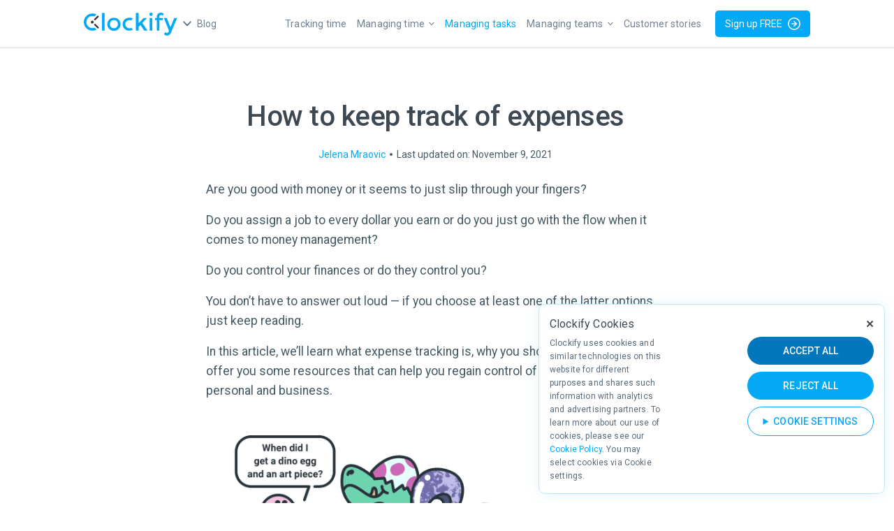

--- FILE ---
content_type: text/html
request_url: http://marsa-store.com/index-72.html
body_size: 30960
content:
<!DOCTYPE html>
<html lang="en-US" prefix="og: http://ogp.me/ns# fb: http://ogp.me/ns/fb#">

<!-- Added by HTTrack --><meta http-equiv="content-type" content="text/html;charset=UTF-8" /><!-- /Added by HTTrack -->
<head>
	<!-- <script src="https://www.googleoptimize.com/optimize.js?id=GTM-NTG45W5"></script> -->
	<!-- Favicons -->
	<link rel="apple-touch-icon" sizes="180x180"
		href="png/apple-touch-icon-4.png">
	<link rel="icon" type="image/png" sizes="32x32"
		href="png/favicon-32x32-3.png">
	<link rel="icon" type="image/png" sizes="16x16"
		href="png/favicon-16x16-3.png">
	<link rel="manifest" href="webmanifest/site-3.webmanifest">
	<link rel="mask-icon" href="svg/safari-pinned-tab-4.svg"
		color="#673AB7">
	<meta name="msapplication-TileColor" content="#673AB7">
	<meta name="theme-color" content="#ffffff">

	<link rel="preload" as="font" href="https://fonts.googleapis.com/css?family=Roboto:400,700&amp;display=swap"
		crossorigin="anonymous">
	<meta charset="UTF-8">
	<meta name="viewport" content="width=device-width, initial-scale=1, shrink-to-fit=no">
	<!-- JSON-LD Schema -->
		<script type="application/ld+json">
		{
			"@context": "http://schema.org",
			"@type": "Organization",
			"name": "Clockify",
			"legalName": "Clockify",
			"url": "https://clockify.me",
			"logo": "https://clockify.me/assets/images/clockify-logo.png",
			"foundingDate": "2016",
			"founders": [{
				"@type": "Person",
				"name": "Nenad Milanovic"
			}],
			"address": {
				"@type": "PostalAddress",
				"streetAddress": "404 Bryant St",
				"addressLocality": "San Francisco",
				"addressRegion": "CA",
				"postalCode": "94107",
				"addressCountry": "USA"
			},
			"contactPoint": {
				"@type": "ContactPoint",
				"contactType": "customer support",
				"telephone": "[+1-650-517-3725]",
				"email": "support@clockify.me"
			},
			"sameAs": [
				"https://www.facebook.com/clockify.me/",
				"https://twitter.com/Clockify",
				"https://www.linkedin.com/company/clockify/",
				"https://www.youtube.com/user/clockify",
				"https://www.capterra.com/p/169607/Clockify/",
				"https://www.crunchbase.com/organization/clockify"
			]
		}
	</script>
	<script>
		window.dataLayer = window.dataLayer || [];

		function gtag() {
			dataLayer.push(arguments);
		}
		gtag('js', new Date());

		gtag('config', 'GTM-KN9WZVL');
	</script>
	<!-- Global site tag (gtag.js) - Google Analytics -->
	<script async="" src="js/gtm3b97.js"></script>
	<title>How to keep track of expenses &#8211; Clockify Blog</title>
<meta name='robots' content='max-image-preview:large' />
<link rel="alternate" type="application/rss+xml" title="Clockify Blog &raquo; Feed" href="index-31.html" />
<link rel="alternate" type="application/rss+xml" title="Clockify Blog &raquo; Comments Feed" href="index-32.html" />
<link rel="alternate" type="application/rss+xml" title="Clockify Blog &raquo; How to keep track of expenses Comments Feed" href="index-395.html" />
<script>
window._wpemojiSettings = {"baseUrl":"https:\/\/s.w.org\/images\/core\/emoji\/14.0.0\/72x72\/","ext":".png","svgUrl":"https:\/\/s.w.org\/images\/core\/emoji\/14.0.0\/svg\/","svgExt":".svg","source":{"concatemoji":"https:\/\/clockify.me\/blog\/wp-includes\/js\/wp-emoji-release.min.js?ver=6.4.2"}};
/*! This file is auto-generated */
!function(i,n){var o,s,e;function c(e){try{var t={supportTests:e,timestamp:(new Date).valueOf()};sessionStorage.setItem(o,JSON.stringify(t))}catch(e){}}function p(e,t,n){e.clearRect(0,0,e.canvas.width,e.canvas.height),e.fillText(t,0,0);var t=new Uint32Array(e.getImageData(0,0,e.canvas.width,e.canvas.height).data),r=(e.clearRect(0,0,e.canvas.width,e.canvas.height),e.fillText(n,0,0),new Uint32Array(e.getImageData(0,0,e.canvas.width,e.canvas.height).data));return t.every(function(e,t){return e===r[t]})}function u(e,t,n){switch(t){case"flag":return n(e,"\ud83c\udff3\ufe0f\u200d\u26a7\ufe0f","\ud83c\udff3\ufe0f\u200b\u26a7\ufe0f")?!1:!n(e,"\ud83c\uddfa\ud83c\uddf3","\ud83c\uddfa\u200b\ud83c\uddf3")&&!n(e,"\ud83c\udff4\udb40\udc67\udb40\udc62\udb40\udc65\udb40\udc6e\udb40\udc67\udb40\udc7f","\ud83c\udff4\u200b\udb40\udc67\u200b\udb40\udc62\u200b\udb40\udc65\u200b\udb40\udc6e\u200b\udb40\udc67\u200b\udb40\udc7f");case"emoji":return!n(e,"\ud83e\udef1\ud83c\udffb\u200d\ud83e\udef2\ud83c\udfff","\ud83e\udef1\ud83c\udffb\u200b\ud83e\udef2\ud83c\udfff")}return!1}function f(e,t,n){var r="undefined"!=typeof WorkerGlobalScope&&self instanceof WorkerGlobalScope?new OffscreenCanvas(300,150):i.createElement("canvas"),a=r.getContext("2d",{willReadFrequently:!0}),o=(a.textBaseline="top",a.font="600 32px Arial",{});return e.forEach(function(e){o[e]=t(a,e,n)}),o}function t(e){var t=i.createElement("script");t.src=e,t.defer=!0,i.head.appendChild(t)}"undefined"!=typeof Promise&&(o="wpEmojiSettingsSupports",s=["flag","emoji"],n.supports={everything:!0,everythingExceptFlag:!0},e=new Promise(function(e){i.addEventListener("DOMContentLoaded",e,{once:!0})}),new Promise(function(t){var n=function(){try{var e=JSON.parse(sessionStorage.getItem(o));if("object"==typeof e&&"number"==typeof e.timestamp&&(new Date).valueOf()<e.timestamp+604800&&"object"==typeof e.supportTests)return e.supportTests}catch(e){}return null}();if(!n){if("undefined"!=typeof Worker&&"undefined"!=typeof OffscreenCanvas&&"undefined"!=typeof URL&&URL.createObjectURL&&"undefined"!=typeof Blob)try{var e="postMessage("+f.toString()+"("+[JSON.stringify(s),u.toString(),p.toString()].join(",")+"));",r=new Blob([e],{type:"text/javascript"}),a=new Worker(URL.createObjectURL(r),{name:"wpTestEmojiSupports"});return void(a.onmessage=function(e){c(n=e.data),a.terminate(),t(n)})}catch(e){}c(n=f(s,u,p))}t(n)}).then(function(e){for(var t in e)n.supports[t]=e[t],n.supports.everything=n.supports.everything&&n.supports[t],"flag"!==t&&(n.supports.everythingExceptFlag=n.supports.everythingExceptFlag&&n.supports[t]);n.supports.everythingExceptFlag=n.supports.everythingExceptFlag&&!n.supports.flag,n.DOMReady=!1,n.readyCallback=function(){n.DOMReady=!0}}).then(function(){return e}).then(function(){var e;n.supports.everything||(n.readyCallback(),(e=n.source||{}).concatemoji?t(e.concatemoji):e.wpemoji&&e.twemoji&&(t(e.twemoji),t(e.wpemoji)))}))}((window,document),window._wpemojiSettings);
</script>
<style id='wp-emoji-styles-inline-css'>

	img.wp-smiley, img.emoji {
		display: inline !important;
		border: none !important;
		box-shadow: none !important;
		height: 1em !important;
		width: 1em !important;
		margin: 0 0.07em !important;
		vertical-align: -0.1em !important;
		background: none !important;
		padding: 0 !important;
	}
</style>
<link rel='stylesheet' id='wp-block-library-css' href='css/style.min1e39-3.css' media='all' />
<style id='wp-block-library-theme-inline-css'>
.wp-block-audio figcaption{color:#555;font-size:13px;text-align:center}.is-dark-theme .wp-block-audio figcaption{color:hsla(0,0%,100%,.65)}.wp-block-audio{margin:0 0 1em}.wp-block-code{border:1px solid #ccc;border-radius:4px;font-family:Menlo,Consolas,monaco,monospace;padding:.8em 1em}.wp-block-embed figcaption{color:#555;font-size:13px;text-align:center}.is-dark-theme .wp-block-embed figcaption{color:hsla(0,0%,100%,.65)}.wp-block-embed{margin:0 0 1em}.blocks-gallery-caption{color:#555;font-size:13px;text-align:center}.is-dark-theme .blocks-gallery-caption{color:hsla(0,0%,100%,.65)}.wp-block-image figcaption{color:#555;font-size:13px;text-align:center}.is-dark-theme .wp-block-image figcaption{color:hsla(0,0%,100%,.65)}.wp-block-image{margin:0 0 1em}.wp-block-pullquote{border-bottom:4px solid;border-top:4px solid;color:currentColor;margin-bottom:1.75em}.wp-block-pullquote cite,.wp-block-pullquote footer,.wp-block-pullquote__citation{color:currentColor;font-size:.8125em;font-style:normal;text-transform:uppercase}.wp-block-quote{border-left:.25em solid;margin:0 0 1.75em;padding-left:1em}.wp-block-quote cite,.wp-block-quote footer{color:currentColor;font-size:.8125em;font-style:normal;position:relative}.wp-block-quote.has-text-align-right{border-left:none;border-right:.25em solid;padding-left:0;padding-right:1em}.wp-block-quote.has-text-align-center{border:none;padding-left:0}.wp-block-quote.is-large,.wp-block-quote.is-style-large,.wp-block-quote.is-style-plain{border:none}.wp-block-search .wp-block-search__label{font-weight:700}.wp-block-search__button{border:1px solid #ccc;padding:.375em .625em}:where(.wp-block-group.has-background){padding:1.25em 2.375em}.wp-block-separator.has-css-opacity{opacity:.4}.wp-block-separator{border:none;border-bottom:2px solid;margin-left:auto;margin-right:auto}.wp-block-separator.has-alpha-channel-opacity{opacity:1}.wp-block-separator:not(.is-style-wide):not(.is-style-dots){width:100px}.wp-block-separator.has-background:not(.is-style-dots){border-bottom:none;height:1px}.wp-block-separator.has-background:not(.is-style-wide):not(.is-style-dots){height:2px}.wp-block-table{margin:0 0 1em}.wp-block-table td,.wp-block-table th{word-break:normal}.wp-block-table figcaption{color:#555;font-size:13px;text-align:center}.is-dark-theme .wp-block-table figcaption{color:hsla(0,0%,100%,.65)}.wp-block-video figcaption{color:#555;font-size:13px;text-align:center}.is-dark-theme .wp-block-video figcaption{color:hsla(0,0%,100%,.65)}.wp-block-video{margin:0 0 1em}.wp-block-template-part.has-background{margin-bottom:0;margin-top:0;padding:1.25em 2.375em}
</style>
<style id='classic-theme-styles-inline-css'>
/*! This file is auto-generated */
.wp-block-button__link{color:#fff;background-color:#32373c;border-radius:9999px;box-shadow:none;text-decoration:none;padding:calc(.667em + 2px) calc(1.333em + 2px);font-size:1.125em}.wp-block-file__button{background:#32373c;color:#fff;text-decoration:none}
</style>
<style id='global-styles-inline-css'>
body{--wp--preset--color--black: #000000;--wp--preset--color--cyan-bluish-gray: #abb8c3;--wp--preset--color--white: #ffffff;--wp--preset--color--pale-pink: #f78da7;--wp--preset--color--vivid-red: #cf2e2e;--wp--preset--color--luminous-vivid-orange: #ff6900;--wp--preset--color--luminous-vivid-amber: #fcb900;--wp--preset--color--light-green-cyan: #7bdcb5;--wp--preset--color--vivid-green-cyan: #00d084;--wp--preset--color--pale-cyan-blue: #8ed1fc;--wp--preset--color--vivid-cyan-blue: #0693e3;--wp--preset--color--vivid-purple: #9b51e0;--wp--preset--gradient--vivid-cyan-blue-to-vivid-purple: linear-gradient(135deg,rgba(6,147,227,1) 0%,rgb(155,81,224) 100%);--wp--preset--gradient--light-green-cyan-to-vivid-green-cyan: linear-gradient(135deg,rgb(122,220,180) 0%,rgb(0,208,130) 100%);--wp--preset--gradient--luminous-vivid-amber-to-luminous-vivid-orange: linear-gradient(135deg,rgba(252,185,0,1) 0%,rgba(255,105,0,1) 100%);--wp--preset--gradient--luminous-vivid-orange-to-vivid-red: linear-gradient(135deg,rgba(255,105,0,1) 0%,rgb(207,46,46) 100%);--wp--preset--gradient--very-light-gray-to-cyan-bluish-gray: linear-gradient(135deg,rgb(238,238,238) 0%,rgb(169,184,195) 100%);--wp--preset--gradient--cool-to-warm-spectrum: linear-gradient(135deg,rgb(74,234,220) 0%,rgb(151,120,209) 20%,rgb(207,42,186) 40%,rgb(238,44,130) 60%,rgb(251,105,98) 80%,rgb(254,248,76) 100%);--wp--preset--gradient--blush-light-purple: linear-gradient(135deg,rgb(255,206,236) 0%,rgb(152,150,240) 100%);--wp--preset--gradient--blush-bordeaux: linear-gradient(135deg,rgb(254,205,165) 0%,rgb(254,45,45) 50%,rgb(107,0,62) 100%);--wp--preset--gradient--luminous-dusk: linear-gradient(135deg,rgb(255,203,112) 0%,rgb(199,81,192) 50%,rgb(65,88,208) 100%);--wp--preset--gradient--pale-ocean: linear-gradient(135deg,rgb(255,245,203) 0%,rgb(182,227,212) 50%,rgb(51,167,181) 100%);--wp--preset--gradient--electric-grass: linear-gradient(135deg,rgb(202,248,128) 0%,rgb(113,206,126) 100%);--wp--preset--gradient--midnight: linear-gradient(135deg,rgb(2,3,129) 0%,rgb(40,116,252) 100%);--wp--preset--font-size--small: 13px;--wp--preset--font-size--medium: 20px;--wp--preset--font-size--large: 36px;--wp--preset--font-size--x-large: 42px;--wp--preset--spacing--20: 0.44rem;--wp--preset--spacing--30: 0.67rem;--wp--preset--spacing--40: 1rem;--wp--preset--spacing--50: 1.5rem;--wp--preset--spacing--60: 2.25rem;--wp--preset--spacing--70: 3.38rem;--wp--preset--spacing--80: 5.06rem;--wp--preset--shadow--natural: 6px 6px 9px rgba(0, 0, 0, 0.2);--wp--preset--shadow--deep: 12px 12px 50px rgba(0, 0, 0, 0.4);--wp--preset--shadow--sharp: 6px 6px 0px rgba(0, 0, 0, 0.2);--wp--preset--shadow--outlined: 6px 6px 0px -3px rgba(255, 255, 255, 1), 6px 6px rgba(0, 0, 0, 1);--wp--preset--shadow--crisp: 6px 6px 0px rgba(0, 0, 0, 1);}:where(.is-layout-flex){gap: 0.5em;}:where(.is-layout-grid){gap: 0.5em;}body .is-layout-flow > .alignleft{float: left;margin-inline-start: 0;margin-inline-end: 2em;}body .is-layout-flow > .alignright{float: right;margin-inline-start: 2em;margin-inline-end: 0;}body .is-layout-flow > .aligncenter{margin-left: auto !important;margin-right: auto !important;}body .is-layout-constrained > .alignleft{float: left;margin-inline-start: 0;margin-inline-end: 2em;}body .is-layout-constrained > .alignright{float: right;margin-inline-start: 2em;margin-inline-end: 0;}body .is-layout-constrained > .aligncenter{margin-left: auto !important;margin-right: auto !important;}body .is-layout-constrained > :where(:not(.alignleft):not(.alignright):not(.alignfull)){max-width: var(--wp--style--global--content-size);margin-left: auto !important;margin-right: auto !important;}body .is-layout-constrained > .alignwide{max-width: var(--wp--style--global--wide-size);}body .is-layout-flex{display: flex;}body .is-layout-flex{flex-wrap: wrap;align-items: center;}body .is-layout-flex > *{margin: 0;}body .is-layout-grid{display: grid;}body .is-layout-grid > *{margin: 0;}:where(.wp-block-columns.is-layout-flex){gap: 2em;}:where(.wp-block-columns.is-layout-grid){gap: 2em;}:where(.wp-block-post-template.is-layout-flex){gap: 1.25em;}:where(.wp-block-post-template.is-layout-grid){gap: 1.25em;}.has-black-color{color: var(--wp--preset--color--black) !important;}.has-cyan-bluish-gray-color{color: var(--wp--preset--color--cyan-bluish-gray) !important;}.has-white-color{color: var(--wp--preset--color--white) !important;}.has-pale-pink-color{color: var(--wp--preset--color--pale-pink) !important;}.has-vivid-red-color{color: var(--wp--preset--color--vivid-red) !important;}.has-luminous-vivid-orange-color{color: var(--wp--preset--color--luminous-vivid-orange) !important;}.has-luminous-vivid-amber-color{color: var(--wp--preset--color--luminous-vivid-amber) !important;}.has-light-green-cyan-color{color: var(--wp--preset--color--light-green-cyan) !important;}.has-vivid-green-cyan-color{color: var(--wp--preset--color--vivid-green-cyan) !important;}.has-pale-cyan-blue-color{color: var(--wp--preset--color--pale-cyan-blue) !important;}.has-vivid-cyan-blue-color{color: var(--wp--preset--color--vivid-cyan-blue) !important;}.has-vivid-purple-color{color: var(--wp--preset--color--vivid-purple) !important;}.has-black-background-color{background-color: var(--wp--preset--color--black) !important;}.has-cyan-bluish-gray-background-color{background-color: var(--wp--preset--color--cyan-bluish-gray) !important;}.has-white-background-color{background-color: var(--wp--preset--color--white) !important;}.has-pale-pink-background-color{background-color: var(--wp--preset--color--pale-pink) !important;}.has-vivid-red-background-color{background-color: var(--wp--preset--color--vivid-red) !important;}.has-luminous-vivid-orange-background-color{background-color: var(--wp--preset--color--luminous-vivid-orange) !important;}.has-luminous-vivid-amber-background-color{background-color: var(--wp--preset--color--luminous-vivid-amber) !important;}.has-light-green-cyan-background-color{background-color: var(--wp--preset--color--light-green-cyan) !important;}.has-vivid-green-cyan-background-color{background-color: var(--wp--preset--color--vivid-green-cyan) !important;}.has-pale-cyan-blue-background-color{background-color: var(--wp--preset--color--pale-cyan-blue) !important;}.has-vivid-cyan-blue-background-color{background-color: var(--wp--preset--color--vivid-cyan-blue) !important;}.has-vivid-purple-background-color{background-color: var(--wp--preset--color--vivid-purple) !important;}.has-black-border-color{border-color: var(--wp--preset--color--black) !important;}.has-cyan-bluish-gray-border-color{border-color: var(--wp--preset--color--cyan-bluish-gray) !important;}.has-white-border-color{border-color: var(--wp--preset--color--white) !important;}.has-pale-pink-border-color{border-color: var(--wp--preset--color--pale-pink) !important;}.has-vivid-red-border-color{border-color: var(--wp--preset--color--vivid-red) !important;}.has-luminous-vivid-orange-border-color{border-color: var(--wp--preset--color--luminous-vivid-orange) !important;}.has-luminous-vivid-amber-border-color{border-color: var(--wp--preset--color--luminous-vivid-amber) !important;}.has-light-green-cyan-border-color{border-color: var(--wp--preset--color--light-green-cyan) !important;}.has-vivid-green-cyan-border-color{border-color: var(--wp--preset--color--vivid-green-cyan) !important;}.has-pale-cyan-blue-border-color{border-color: var(--wp--preset--color--pale-cyan-blue) !important;}.has-vivid-cyan-blue-border-color{border-color: var(--wp--preset--color--vivid-cyan-blue) !important;}.has-vivid-purple-border-color{border-color: var(--wp--preset--color--vivid-purple) !important;}.has-vivid-cyan-blue-to-vivid-purple-gradient-background{background: var(--wp--preset--gradient--vivid-cyan-blue-to-vivid-purple) !important;}.has-light-green-cyan-to-vivid-green-cyan-gradient-background{background: var(--wp--preset--gradient--light-green-cyan-to-vivid-green-cyan) !important;}.has-luminous-vivid-amber-to-luminous-vivid-orange-gradient-background{background: var(--wp--preset--gradient--luminous-vivid-amber-to-luminous-vivid-orange) !important;}.has-luminous-vivid-orange-to-vivid-red-gradient-background{background: var(--wp--preset--gradient--luminous-vivid-orange-to-vivid-red) !important;}.has-very-light-gray-to-cyan-bluish-gray-gradient-background{background: var(--wp--preset--gradient--very-light-gray-to-cyan-bluish-gray) !important;}.has-cool-to-warm-spectrum-gradient-background{background: var(--wp--preset--gradient--cool-to-warm-spectrum) !important;}.has-blush-light-purple-gradient-background{background: var(--wp--preset--gradient--blush-light-purple) !important;}.has-blush-bordeaux-gradient-background{background: var(--wp--preset--gradient--blush-bordeaux) !important;}.has-luminous-dusk-gradient-background{background: var(--wp--preset--gradient--luminous-dusk) !important;}.has-pale-ocean-gradient-background{background: var(--wp--preset--gradient--pale-ocean) !important;}.has-electric-grass-gradient-background{background: var(--wp--preset--gradient--electric-grass) !important;}.has-midnight-gradient-background{background: var(--wp--preset--gradient--midnight) !important;}.has-small-font-size{font-size: var(--wp--preset--font-size--small) !important;}.has-medium-font-size{font-size: var(--wp--preset--font-size--medium) !important;}.has-large-font-size{font-size: var(--wp--preset--font-size--large) !important;}.has-x-large-font-size{font-size: var(--wp--preset--font-size--x-large) !important;}
.wp-block-navigation a:where(:not(.wp-element-button)){color: inherit;}
:where(.wp-block-post-template.is-layout-flex){gap: 1.25em;}:where(.wp-block-post-template.is-layout-grid){gap: 1.25em;}
:where(.wp-block-columns.is-layout-flex){gap: 2em;}:where(.wp-block-columns.is-layout-grid){gap: 2em;}
.wp-block-pullquote{font-size: 1.5em;line-height: 1.6;}
</style>
<link rel='stylesheet' id='trp-language-switcher-style-css' href='css/trp-language-switcher91ac-2.css' media='all' />
<link rel='stylesheet' id='ez-toc-css' href='css/screen.min5c0f.css' media='all' />
<style id='ez-toc-inline-css'>
div#ez-toc-container .ez-toc-title {font-size: 120%;}div#ez-toc-container .ez-toc-title {font-weight: 500;}div#ez-toc-container ul li {font-size: 95%;}div#ez-toc-container nav ul ul li {font-size: ;}
.ez-toc-container-direction {direction: ltr;}.ez-toc-counter ul{counter-reset: item ;}.ez-toc-counter nav ul li a::before {content: counters(item, ".", decimal) ". ";display: inline-block;counter-increment: item;flex-grow: 0;flex-shrink: 0;margin-right: .2em; float: left; }.ez-toc-widget-direction {direction: ltr;}.ez-toc-widget-container ul{counter-reset: item ;}.ez-toc-widget-container nav ul li a::before {content: counters(item, ".", decimal) ". ";display: inline-block;counter-increment: item;flex-grow: 0;flex-shrink: 0;margin-right: .2em; float: left; }
</style>
<link rel='stylesheet' id='login-with-google-css' href='css/loginc726.css' media='all' />
<link rel='stylesheet' id='style-css' href='css/style5b75-3.css' media='all' />
<link rel='stylesheet' id='main-css' href='css/main5b75-3.css' media='all' />
<link rel="https://api.w.org/" href="index-33.html" /><link rel="alternate" type="application/json" href="json/9456.json" /><link rel="EditURI" type="application/rsd+xml" title="RSD" href="php/xmlrpc0db0-3.php" />
<link rel="alternate" type="application/json+oembed" href="json/embedb35c.json" />
<link rel="alternate" type="text/xml+oembed" href="other/embedcd21" />
<meta name="description" content="Learn about expense tracking, its importance, and current expense tracking resources for businesses and individuals." />
<link rel="canonical" href="index-72.html" />
<link rel="alternate" hreflang="en-US" href="index-72.html"/>
<link rel="alternate" hreflang="en" href="index-72.html"/>
		<style id="wp-custom-css">
			/* .header-products-dropdown {
	display: none;
} */
body {
	opacity: 1 !important;
}
body.sticky-header {
	padding-top: 50px;
}
.header-sticky .btn-sm {
	padding: 10px 14px;
	line-height: 1;
	font-size: 14px;
	margin-left: 20px;
	min-height: unset;
}
.btn-icon-right img {
  margin-left: 8px;
	width: 18px;
}
.header-sticky {
  padding: 14px 0;
}
.single-post .header {
  border-bottom: 1px solid #e0e0e0
;
}
.article .article__content p {
	line-height: 1.6;
}
.featured-post p.text-uppercase {
	margin-top: 10px;
	margin-bottom: 0px !important;
}
.featured-post  .col-lg-6 {
	margin-bottom: 15px;
}
.article .article__content ul:not(.references):not([class*=ez-toc-list-level]):not(.has-background) li:not(:last-of-type) {
	margin-bottom: 8px;
	line-height: 1.5;
}
.article .article__content ul:not(.references):not([class*=ez-toc-list-level]):not(.has-background) {
	margin: 1rem auto 1.5rem;
}
.article .article__content h2 {
	margin: 3rem 0 1rem;
 line-height: 1.2;
}
.article .article__content h3 {
	margin: 2rem 0 1rem;
	line-height: 1.2;
}
.article .article__content div.wp-block-group.pro-tip {
	padding: 20px;
	margin: 20px auto;
}
.article .article__content .wp-block-image img {
	margin: 20px auto;
	border-radius: 3px;
}
.article .article__content ol:not(.references):not([class*=ez-toc-list-level]):not(.has-background) li {
	  font-size: 1.1rem;
    line-height: 160%;
    color: #455a64;
    position: relative;
    padding-left: 15px;
}
.article .article__content ol:not(.references):not([class*=ez-toc-list-level]):not(.has-background) li:not(:last-of-type){
    margin-bottom: 8px;
    line-height: 1.5;
}

.single .entry-content {
	margin: 1.5rem 3rem;
}
@media only screen and (max-width: 990px) {
 .article {
    padding: 0px;
 }
	.single .entry-content {
		margin: 1rem;
	}
}

.article .article__content .has-background p {
    padding: 0 !important;
}		</style>
		
<!-- START - Open Graph and Twitter Card Tags 3.3.2 -->
 <!-- Facebook Open Graph -->
  <meta property="og:site_name" content="Clockify Blog"/>
  <meta property="og:title" content="How to keep track of expenses"/>
  <meta property="og:url" content="https://clockify.me/blog/managing-tasks/expense-tracking/"/>
  <meta property="og:description" content="Learn about expense tracking, its importance, and current expense tracking resources for businesses and individuals."/>
  <meta property="og:image" content="https://clockify.me/blog/wp-content/uploads/2021/11/How-to-keep-track-of-expenses-social.png"/>
  <meta property="og:image:url" content="https://clockify.me/blog/wp-content/uploads/2021/11/How-to-keep-track-of-expenses-social.png"/>
  <meta property="og:image:secure_url" content="https://clockify.me/blog/wp-content/uploads/2021/11/How-to-keep-track-of-expenses-social.png"/>
  <meta property="fb:app_id" content="703408809850298"/>
 <!-- Google+ / Schema.org -->
 <!-- Twitter Cards -->
  <meta name="twitter:title" content="How to keep track of expenses"/>
  <meta name="twitter:url" content="https://clockify.me/blog/managing-tasks/expense-tracking/"/>
  <meta name="twitter:description" content="Learn about expense tracking, its importance, and current expense tracking resources for businesses and individuals."/>
  <meta name="twitter:image" content="https://clockify.me/blog/wp-content/uploads/2021/11/How-to-keep-track-of-expenses-social.png"/>
  <meta name="twitter:card" content="summary_large_image"/>
 <!-- SEO -->
 <!-- Misc. tags -->
 <!-- is_singular -->
<!-- END - Open Graph and Twitter Card Tags 3.3.2 -->
	
	<script src="js/jquery-3.6.0.min.js"
		integrity="sha256-/xUj+3OJU5yExlq6GSYGSHk7tPXikynS7ogEvDej/m4=" crossorigin="anonymous"></script>
			<link rel="stylesheet" type="text/css" href="css/slick.css" />
		<script type="text/javascript" src="js/slick.min.js"></script>
	</head>


<body class="post-template-default single single-post postid-9456 single-format-standard translatepress-en_US">

	
	<div id="wrapper">
		<header class="header position-relative header-static">
			<nav id="header" class="w-100 p-0 navbar navbar-expand-lg ">
				<div class="container">
					<div class="d-flex navbar p-0">
						<a class="navbar-brand p-0 mr-1" href="index.html">
							<li class="dropdown-btn-header">
								<div class="dropdown-header-links">
									<a href="index.html"><img class="products-header-link"
											src="svg/clockify-logo-3.svg"
											alt="Clockify logo">
										<img class="products-header-link header-arrow"
											src="svg/arrow-down-blue-header.svg"
											alt="Open dropdown arrow" />
									</a>
									<div class="header-products-dropdown">
										<div class="header-products-dropdown-content">
											<a href="index.html">
												<div class="header-product-link-box">
													<img
														src="svg/clockify-header-link-logo-4.svg"
														alt="Clockify logo">
													<div>
														<p>Clockify</p>
														<p>Time and cost tracking</p>
													</div>
												</div>
											</a>
											<a href="https://plaky.com/" target="_blank">
												<div class="header-product-link-box">
													<img
														src="svg/plaky-header-link-logo-4.svg"
														alt="Plaky logo">
													<div>
														<p>Plaky</p>
														<p>Project and task management</p>
													</div>
												</div>
											</a>
											<a href="https://pumble.com/" target="_blank">
												<div class="header-product-link-box">
													<img
														src="svg/pumble-header-link-logo-4.svg"
														alt="Pumble logo">
													<div>
														<p>Pumble</p>
														<p>Team communication and collaboration</p>
													</div>
												</div>
											</a>
										</div>
										<p class="powered-by"><span>Powered by</span><a href="https://cake.com/"><img
													src="svg/cake-header-link-logo-4.svg"
													alt="CAKE.com logo"></a></p>
									</div>
								</div>
							</li>
						</a>
						<a class="nav-link " href="index-9.html">
							Blog
						</a>
					</div>

					<button class="navbar-toggler" type="button" data-bs-toggle="collapse" data-bs-target="#navbar"
						aria-controls="navbar" aria-expanded="false"
						aria-label="Toggle navigation">
						<span class="navbar-icon-toggler navbar-icon-toggler--first"></span>
						<span class="navbar-icon-toggler navbar-icon-toggler--second"></span>
						<span class="navbar-icon-toggler navbar-icon-toggler--third"></span>
						<span class="navbar-icon-toggler navbar-icon-toggler--fourth"></span>
					</button>

					<div id="navbar" class="collapse navbar-collapse justify-content-end">
						<ul id="menu-main-menu" class="navbar-nav"><li itemscope="itemscope" itemtype="https://www.schema.org/SiteNavigationElement" id="menu-item-8665" class="menu-item menu-item-type-taxonomy menu-item-object-category nav-item menu-item-8665"><a title="Tracking time" href="index-34.html" class="nav-link">Tracking time</a></li>
<li itemscope="itemscope" itemtype="https://www.schema.org/SiteNavigationElement" id="menu-item-8741" class="menu-item menu-item-type-taxonomy menu-item-object-category menu-item-has-children nav-item menu-item-8741 dropdown"><a title="Managing time" href="index-35.html" class="nav-link dropdown-toggle" aria-expanded="false" data-toggle="hover">Managing time <span class="caret"></span></a><ul role="menu" class="dropdown-menu"><li itemscope="itemscope" itemtype="https://www.schema.org/SiteNavigationElement" id="menu-item-4824" class="menu-item menu-item-type-taxonomy menu-item-object-category menu-item-4824"><a title="Productivity" href="index-36.html" class="dropdown-item">Productivity</a></li>
<li itemscope="itemscope" itemtype="https://www.schema.org/SiteNavigationElement" id="menu-item-11036" class="menu-item menu-item-type-taxonomy menu-item-object-category menu-item-11036"><a title="Fun" href="index-37.html" class="dropdown-item">Fun</a></li>
</ul>
</li>
<li itemscope="itemscope" itemtype="https://www.schema.org/SiteNavigationElement" id="menu-item-8662" class="menu-item menu-item-type-taxonomy menu-item-object-category current-post-ancestor current-menu-parent current-post-parent nav-item menu-item-8662"><a aria-current="page" title="Managing tasks" href="index-38.html" class="nav-link">Managing tasks</a></li>
<li itemscope="itemscope" itemtype="https://www.schema.org/SiteNavigationElement" id="menu-item-8663" class="menu-item menu-item-type-taxonomy menu-item-object-category menu-item-has-children nav-item menu-item-8663 dropdown"><a title="Managing teams" href="index-39.html" class="nav-link dropdown-toggle" aria-expanded="false" data-toggle="hover">Managing teams <span class="caret"></span></a><ul role="menu" class="dropdown-menu"><li itemscope="itemscope" itemtype="https://www.schema.org/SiteNavigationElement" id="menu-item-4827" class="menu-item menu-item-type-taxonomy menu-item-object-category menu-item-4827"><a title="Remote Work" href="index-40.html" class="dropdown-item">Remote Work</a></li>
<li itemscope="itemscope" itemtype="https://www.schema.org/SiteNavigationElement" id="menu-item-11034" class="menu-item menu-item-type-taxonomy menu-item-object-category menu-item-11034"><a title="Business" href="index-41.html" class="dropdown-item">Business</a></li>
<li itemscope="itemscope" itemtype="https://www.schema.org/SiteNavigationElement" id="menu-item-11035" class="menu-item menu-item-type-taxonomy menu-item-object-category menu-item-11035"><a title="Apps &amp; Tools" href="index-42.html" class="dropdown-item">Apps &amp; Tools</a></li>
<li itemscope="itemscope" itemtype="https://www.schema.org/SiteNavigationElement" id="menu-item-20248" class="menu-item menu-item-type-taxonomy menu-item-object-category menu-item-20248"><a title="Workforce Management" href="index-43.html" class="dropdown-item">Workforce Management</a></li>
</ul>
</li>
<li itemscope="itemscope" itemtype="https://www.schema.org/SiteNavigationElement" id="menu-item-11719" class="menu-item menu-item-type-taxonomy menu-item-object-category nav-item menu-item-11719"><a title="Customer stories" href="index-44.html" class="nav-link">Customer stories</a></li>
</ul>					</div><!-- /.navbar-collapse -->
				</div><!-- /.container -->
			</nav><!-- /#header -->
			<!--  -->
		</header>

		<header class="header header-sticky">
			<nav id="header" class="w-100 p-0 navbar navbar-expand-lg ">
				<div class="container">
					<div class="d-flex navbar p-0">
						<li class="dropdown-btn-header">
							<div class="dropdown-header-links">
								<a href="index.html"><img class="products-header-link"
										src="svg/clockify-logo-3.svg"
										alt="Clockify logo"></a>
								<img class="products-header-link header-arrow"
									src="svg/arrow-down-gray-header-4.svg"
									alt="Open dropdown arrow" />
								<div class="header-products-dropdown">
									<div class="header-products-dropdown-content">
										<a href="index.html">
											<div class="header-product-link-box">
												<img
													src="svg/clockify-header-link-logo-4.svg"
													alt="Clockify logo">
												<div>
													<p>Clockify</p>
													<p>Time and cost tracking</p>
												</div>
											</div>
										</a>
										<a href="https://plaky.com/" target="_blank">
											<div class="header-product-link-box">
												<img src="svg/plaky-header-link-logo-4.svg"
													alt="Plaky logo">
												<div>
													<p>Plaky</p>
													<p>Project and task management</p>
												</div>
											</div>
										</a>
										<a href="https://pumble.com/" target="_blank">
											<div class="header-product-link-box">
												<img src="svg/pumble-header-link-logo-4.svg"
													alt="Pumble logo">
												<div>
													<p>Pumble</p>
													<p>Team communication and collaboration</p>
												</div>
											</div>
										</a>
									</div>
									<p class="powered-by"><span>Powered by</span><a href="https://cake.com/"><img
												src="svg/cake-header-link-logo-4.svg"
												alt="CAKE.com logo"></a></p>
								</div>
							</div>
						</li>
						<a class="nav-link " href="index-9.html">
							Blog
						</a>
					</div>

					<button class="navbar-toggler" type="button" data-bs-toggle="collapse" data-bs-target="#navbar"
						aria-controls="navbar" aria-expanded="false"
						aria-label="Toggle navigation">
						<span class="navbar-icon-toggler navbar-icon-toggler--first"></span>
						<span class="navbar-icon-toggler navbar-icon-toggler--second"></span>
						<span class="navbar-icon-toggler navbar-icon-toggler--third"></span>
						<span class="navbar-icon-toggler navbar-icon-toggler--fourth"></span>
					</button>

					<div id="navbar" class="collapse navbar-collapse justify-content-end">
						<ul id="menu-main-menu-1" class="navbar-nav"><li itemscope="itemscope" itemtype="https://www.schema.org/SiteNavigationElement" class="menu-item menu-item-type-taxonomy menu-item-object-category nav-item menu-item-8665"><a title="Tracking time" href="index-34.html" class="nav-link">Tracking time</a></li>
<li itemscope="itemscope" itemtype="https://www.schema.org/SiteNavigationElement" class="menu-item menu-item-type-taxonomy menu-item-object-category menu-item-has-children nav-item menu-item-8741 dropdown"><a title="Managing time" href="index-35.html" class="nav-link dropdown-toggle" aria-expanded="false" data-toggle="hover">Managing time <span class="caret"></span></a><ul role="menu" class="dropdown-menu"><li itemscope="itemscope" itemtype="https://www.schema.org/SiteNavigationElement" class="menu-item menu-item-type-taxonomy menu-item-object-category menu-item-4824"><a title="Productivity" href="index-36.html" class="dropdown-item">Productivity</a></li>
<li itemscope="itemscope" itemtype="https://www.schema.org/SiteNavigationElement" class="menu-item menu-item-type-taxonomy menu-item-object-category menu-item-11036"><a title="Fun" href="index-37.html" class="dropdown-item">Fun</a></li>
</ul>
</li>
<li itemscope="itemscope" itemtype="https://www.schema.org/SiteNavigationElement" class="menu-item menu-item-type-taxonomy menu-item-object-category current-post-ancestor current-menu-parent current-post-parent nav-item menu-item-8662"><a aria-current="page" title="Managing tasks" href="index-38.html" class="nav-link">Managing tasks</a></li>
<li itemscope="itemscope" itemtype="https://www.schema.org/SiteNavigationElement" class="menu-item menu-item-type-taxonomy menu-item-object-category menu-item-has-children nav-item menu-item-8663 dropdown"><a title="Managing teams" href="index-39.html" class="nav-link dropdown-toggle" aria-expanded="false" data-toggle="hover">Managing teams <span class="caret"></span></a><ul role="menu" class="dropdown-menu"><li itemscope="itemscope" itemtype="https://www.schema.org/SiteNavigationElement" class="menu-item menu-item-type-taxonomy menu-item-object-category menu-item-4827"><a title="Remote Work" href="index-40.html" class="dropdown-item">Remote Work</a></li>
<li itemscope="itemscope" itemtype="https://www.schema.org/SiteNavigationElement" class="menu-item menu-item-type-taxonomy menu-item-object-category menu-item-11034"><a title="Business" href="index-41.html" class="dropdown-item">Business</a></li>
<li itemscope="itemscope" itemtype="https://www.schema.org/SiteNavigationElement" class="menu-item menu-item-type-taxonomy menu-item-object-category menu-item-11035"><a title="Apps &amp; Tools" href="index-42.html" class="dropdown-item">Apps &amp; Tools</a></li>
<li itemscope="itemscope" itemtype="https://www.schema.org/SiteNavigationElement" class="menu-item menu-item-type-taxonomy menu-item-object-category menu-item-20248"><a title="Workforce Management" href="index-43.html" class="dropdown-item">Workforce Management</a></li>
</ul>
</li>
<li itemscope="itemscope" itemtype="https://www.schema.org/SiteNavigationElement" class="menu-item menu-item-type-taxonomy menu-item-object-category nav-item menu-item-11719"><a title="Customer stories" href="index-44.html" class="nav-link">Customer stories</a></li>
</ul>						<a href="https://app.clockify.me/signup" class="btn btn-secondary btn-sm btn-icon-right hover-shadow">
							<span>Sign up FREE</span>
							<img alt="Arrow Right Primary"
								src="svg/arrow-right-circle-gray-2.svg">
						</a>
					</div><!-- /.navbar-collapse -->
				</div><!-- /.container -->
			</nav><!-- /#header -->
			<!--  -->
		</header>
<main id="main">
  <div class="container" >

    
<div class="article d-flex flex-wrap pt-2 mt-2">

  <article class="article__content w-100" id="post-9456" class="post-9456 post type-post status-publish format-standard has-post-thumbnail category-managing-tasks">
    <h1 class="entry-title text-center mb-3 h2">How to keep track of expenses</h1>
    <div class="d-flex justify-content-center align-items-center flex-column flex-md-row">
      <a class="text-14-px text-gray-600" href="index-396.html"><span>Jelena</span>&#160;<span>Mraovic</span></a>
      <p class="mb-0 modified-date text-14-px text-gray-600">Last updated on: November 9, 2021</p>
    </div>
    <div class="entry-content">
      
<p>Are you good with money or it seems to just slip through your fingers?</p>



<p>Do you assign a job to every dollar you earn or do you just go with the flow when it comes to money management?</p>



<p>Do you control your finances or do they control you?</p>



<p>You don’t have to answer out loud — if you choose at least one of the latter options, just keep reading.</p>



<p>In this article, we’ll learn what expense tracking is, why you should do it, and we’ll offer you some resources that can help you regain control of your finances, both personal and business.</p>


<div class="wp-block-image">
<figure class="aligncenter"><img fetchpriority="high" decoding="async" width="700" height="361" src="png/how-to-keep-track-of-expenses-cover.png" alt="How to keep track of expenses - cover" class="wp-image-10484" srcset="https://clockify.me/blog/wp-content/uploads/2021/11/How-to-keep-track-of-expenses-cover.png 700w, https://clockify.me/blog/wp-content/uploads/2021/11/How-to-keep-track-of-expenses-cover-300x155.png 300w, https://clockify.me/blog/wp-content/uploads/2021/11/How-to-keep-track-of-expenses-cover-200x103.png 200w, https://clockify.me/blog/wp-content/uploads/2021/11/How-to-keep-track-of-expenses-cover-400x206.png 400w, https://clockify.me/blog/wp-content/uploads/2021/11/How-to-keep-track-of-expenses-cover-600x309.png 600w" sizes="(max-width: 700px) 100vw, 700px" /></figure></div>


<div id="ez-toc-container" class="ez-toc-v2_0_61 ez-toc-wrap-left counter-hierarchy ez-toc-counter ez-toc-light-blue ez-toc-container-direction">
<p class="ez-toc-title">Table of Contents</p>
<label for="ez-toc-cssicon-toggle-item-657972d918dd4" class="ez-toc-cssicon-toggle-label"><span class=""><span class="eztoc-hide" style="display:none;">Toggle</span><span class="ez-toc-icon-toggle-span"><svg style="fill: #999;color:#999" xmlns="http://www.w3.org/2000/svg" class="list-377408" width="20px" height="20px" viewBox="0 0 24 24" fill="none"><path d="M6 6H4v2h2V6zm14 0H8v2h12V6zM4 11h2v2H4v-2zm16 0H8v2h12v-2zM4 16h2v2H4v-2zm16 0H8v2h12v-2z" fill="currentColor"></path></svg><svg style="fill: #999;color:#999" class="arrow-unsorted-368013" xmlns="http://www.w3.org/2000/svg" width="10px" height="10px" viewBox="0 0 24 24" version="1.2" baseProfile="tiny"><path d="M18.2 9.3l-6.2-6.3-6.2 6.3c-.2.2-.3.4-.3.7s.1.5.3.7c.2.2.4.3.7.3h11c.3 0 .5-.1.7-.3.2-.2.3-.5.3-.7s-.1-.5-.3-.7zM5.8 14.7l6.2 6.3 6.2-6.3c.2-.2.3-.5.3-.7s-.1-.5-.3-.7c-.2-.2-.4-.3-.7-.3h-11c-.3 0-.5.1-.7.3-.2.2-.3.5-.3.7s.1.5.3.7z"/></svg></span></span></label><input type="checkbox"  id="ez-toc-cssicon-toggle-item-657972d918dd4"  aria-label="Toggle" /><nav><ul class='ez-toc-list ez-toc-list-level-1 ' ><li class='ez-toc-page-1 ez-toc-heading-level-2'><a class="ez-toc-link ez-toc-heading-1" href="#What_is_expense_tracking" title="What is expense tracking?">What is expense tracking?</a><ul class='ez-toc-list-level-3' ><li class='ez-toc-heading-level-3'><a class="ez-toc-link ez-toc-heading-2" href="#Expense_tracking_as_an_individual" title="Expense tracking as an individual">Expense tracking as an individual</a></li><li class='ez-toc-page-1 ez-toc-heading-level-3'><a class="ez-toc-link ez-toc-heading-3" href="#Expense_tracking_for_businesses" title="Expense tracking for businesses">Expense tracking for businesses</a></li></ul></li><li class='ez-toc-page-1 ez-toc-heading-level-2'><a class="ez-toc-link ez-toc-heading-4" href="#6_Reasons_why_you_should_track_your_expenses" title="6 Reasons why you should track your expenses">6 Reasons why you should track your expenses</a><ul class='ez-toc-list-level-3' ><li class='ez-toc-heading-level-3'><a class="ez-toc-link ez-toc-heading-5" href="#1_Puts_you_in_control_of_your_finances" title="1. Puts you in control of your finances">1. Puts you in control of your finances</a></li><li class='ez-toc-page-1 ez-toc-heading-level-3'><a class="ez-toc-link ez-toc-heading-6" href="#2_Keeps_you_focused_on_your_financial_goals" title="2. Keeps you focused on your financial goals">2. Keeps you focused on your financial goals</a></li><li class='ez-toc-page-1 ez-toc-heading-level-3'><a class="ez-toc-link ez-toc-heading-7" href="#3_Reveals_spending_issues" title="3. Reveals spending issues">3. Reveals spending issues</a></li><li class='ez-toc-page-1 ez-toc-heading-level-3'><a class="ez-toc-link ez-toc-heading-8" href="#4_Makes_business_forecasting_easier" title="4. Makes business forecasting easier">4. Makes business forecasting easier</a></li><li class='ez-toc-page-1 ez-toc-heading-level-3'><a class="ez-toc-link ez-toc-heading-9" href="#5_Helps_you_stick_to_your_budget_and_cut_out_impulse_spending" title="5. Helps you stick to your budget and cut out impulse spending">5. Helps you stick to your budget and cut out impulse spending</a></li><li class='ez-toc-page-1 ez-toc-heading-level-3'><a class="ez-toc-link ez-toc-heading-10" href="#6_Helps_you_solve_problems_on_time" title="6. Helps you solve problems on time">6. Helps you solve problems on time</a></li></ul></li><li class='ez-toc-page-1 ez-toc-heading-level-2'><a class="ez-toc-link ez-toc-heading-11" href="#How_to_track_expenses" title="How to track expenses?">How to track expenses?</a><ul class='ez-toc-list-level-3' ><li class='ez-toc-heading-level-3'><a class="ez-toc-link ez-toc-heading-12" href="#Step_1_Categorize_your_expenses" title="Step 1: Categorize your expenses">Step 1: Categorize your expenses</a></li><li class='ez-toc-page-1 ez-toc-heading-level-3'><a class="ez-toc-link ez-toc-heading-13" href="#Step_2_Track_your_expenses_regularly" title="Step 2: Track your expenses regularly">Step 2: Track your expenses regularly</a></li><li class='ez-toc-page-1 ez-toc-heading-level-3'><a class="ez-toc-link ez-toc-heading-14" href="#Step_3_Keep_a_thorough_paper_trail" title="Step 3: Keep a thorough paper trail">Step 3: Keep a thorough paper trail</a></li><li class='ez-toc-page-1 ez-toc-heading-level-3'><a class="ez-toc-link ez-toc-heading-15" href="#Step_4_Keep_a_monthly_expense_report" title="Step 4: Keep a monthly expense report">Step 4: Keep a monthly expense report</a></li><li class='ez-toc-page-1 ez-toc-heading-level-3'><a class="ez-toc-link ez-toc-heading-16" href="#Step_5_Find_a_suitable_tool_for_expense_tracking" title="Step 5: Find a suitable tool for expense tracking">Step 5: Find a suitable tool for expense tracking</a></li></ul></li><li class='ez-toc-page-1 ez-toc-heading-level-2'><a class="ez-toc-link ez-toc-heading-17" href="#Conclusion" title="Conclusion">Conclusion</a></li></ul></nav></div>
<h2 class="wp-block-heading" id="What-is-expense-tracking?"><span class="ez-toc-section" id="What_is_expense_tracking"></span>What is expense tracking?<span class="ez-toc-section-end"></span></h2>



<p>Whether you’re unsure where exactly your paycheck goes (and why it goes so fast) or you are aiming to take the wheel of your business finances, <b><a href="time-expense-tracking.html">tracking your expenses</a></b> can come to your rescue. In a nutshell, expense tracking is a budgeting method for keeping a record of all expenditures throughout a period of time and avoiding getting off-track in your budget.</p>



<p>In order to avoid budget overspending or even underspending, <a href="https://citeseerx.ist.psu.edu/viewdoc/download?doi=10.1.1.394.7252&amp;rep=rep1&amp;type=pdf" target="_blank" rel="noopener nofollow">a distinction</a> between <i>booking</i> and <i>posting</i> processes must be made (we’ll talk more about this in the <i>Categorize your expenses</i> section in this blog post):</p>



<ul><li><i>Booking</i> stands for recording the expenditures</li><li><i>Posting</i> is the act of “assigning expenses to a specific account” or placing the expenses in the right category</li></ul>



<p>On this blog, we talk a lot about <a href="time-tracking-best-practices.html">time tracking</a> and how it helps you become aware of how you spend your time and if you need to implement some changes in your schedule. Similarly, expense tracking helps you have a clear overview of where your money goes, what expenses you can cut off, and helps you create a good weekly or monthly budget.</p>



<h3 class="wp-block-heading" id="Expense-tracking-as-an-individual"><span class="ez-toc-section" id="Expense_tracking_as_an_individual"></span>Expense tracking as an individual<span class="ez-toc-section-end"></span></h3>



<p>You may think that minor expenses such as getting a bottle of water or a cup of coffee to go seem irrelevant, but when you accumulate all those expenses monthly, the sum you get doesn’t seem irrelevant anymore. Try it for yourself — <a href="https://www.usnews.com/news/blogs/data-mine/2015/09/29/americans-pay-an-average-270-for-coffee-while-tipping-20-percent" target="_blank" rel="noopener nofollow">the average price</a> for a cup of coffee in the US (without milk and tip) is roughly $2.70. Let’s say you purchase a cup of coffee 20 days a month — $2.70 multiplied by 20 is $54 monthly for “just” a cup of coffee now and then. And perish the thought you drink mocha every morning!</p>



<h3 class="wp-block-heading" id="Expense-tracking-for-businesses"><span class="ez-toc-section" id="Expense_tracking_for_businesses"></span>Expense tracking for businesses<span class="ez-toc-section-end"></span></h3>



<p>Businesses are sometimes not aware of the huge amounts of money they give to pay credit card fees and rates (not to mention interest rates and debts due to late payments). As with cups of coffee, they seem irrelevant when you look at them separately, but when accumulated they can cause major headaches to the business owners.</p>



<p>Minor expenses only seem harmless because we don’t look at them as a whole, aggregated cost. Therefore, expenses, whether minor or major, should be noted and tracked to stay on top of our finances and develop better money management skills.</p>



<h2 class="wp-block-heading" id="Reasons-why-you-should-track-your-expenses"><span class="ez-toc-section" id="6_Reasons_why_you_should_track_your_expenses"></span>6 Reasons why you should track your expenses<span class="ez-toc-section-end"></span></h2>



<p>Meticulous expense tracking can bring along a wide range of benefits. If you are a small business owner, tracking your expenditures (office supplies, utilities, salaries, subscriptions, mileage, etc.) helps you run your business smoothly and efficiently. The same goes for individuals. When you are aware of expenses such as food, bills, mortgage payments, entertainment, taxes, and similar expenses, you develop better money management skills.</p>



<p>Apart from better managing your cash flow, <a href="https://www.businessnewsdaily.com/15745-business-expenses-you-should-track.html" target="_blank" rel="noopener nofollow">reducing your tax liability</a>, and making sure your business runs smoothly, we’ve listed 6 additional reasons why expense tracking is important.</p>



<h3 class="wp-block-heading" id="Puts-you-in-control-of-your-finances"><span class="ez-toc-section" id="1_Puts_you_in_control_of_your_finances"></span>1. Puts you in control of your finances<span class="ez-toc-section-end"></span></h3>



<p>As Francis Bacon said, <i>“Money is a good servant, but a bad master.”</i></p>



<p>While “just go with the flow<i>”</i> is not a bad motto to have, it can’t be applied to managing money (at least not if you want to keep it). You have to control your money instead of letting your money control you. Tracking your expenses will help you stay on top of your budget and not overspend or waste money on things you don’t need.</p>



<h3 class="wp-block-heading" id="Keeps-you-focused-on-your-financial-goals"><span class="ez-toc-section" id="2_Keeps_you_focused_on_your_financial_goals"></span>2. Keeps you focused on your financial goals<span class="ez-toc-section-end"></span></h3>



<p>Being in control of your finances makes you more focused and more confident when it comes to reaching your financial goals. Expense tracking will ensure you’re on the right path and putting money towards your priorities, whether that’s getting out of debt, saving for a house, or investing in a new business venture. Having a long-term financial goal will make expenditure monitoring more bearable and even joyful — depending on what your goal is.</p>



<h3 class="wp-block-heading" id="Reveals-spending-issues"><span class="ez-toc-section" id="3_Reveals_spending_issues"></span>3. Reveals spending issues<span class="ez-toc-section-end"></span></h3>



<p>The first step to solving a problem is knowing what the problem is.</p>



<p>When you start tracking your expenses, you can see if you have some bad spending habits (no judgment, we all do) or a budget category that you need to reevaluate.</p>



<p>It will also make you catch personal expenses you forgot about, such as unnecessary monthly subscriptions for a magazine you don’t really read or a streaming service you barely use. The same goes for business expenses. Office supplies are necessary but they can cost a fortune especially if you don’t control its replenishment. Assign a few people from your company to be in charge of buying office supplies and making detailed estimates and reports on them.</p>



<p>When you track your expenses, you see where your money goes and put an end to wasteful spending habits.</p>



<h3 class="wp-block-heading" id="Makes-business-forecasting-easier"><span class="ez-toc-section" id="4_Makes_business_forecasting_easier"></span>4. Makes business forecasting easier<span class="ez-toc-section-end"></span></h3>



<p>If you are running a business, you need to make sure that business expenditures are regularly tracked and justified. Expense tracking makes business forecasting easier, as you can make more <a href="https://www.investopedia.com/articles/financial-theory/11/basics-business-forcasting.asp" target="_blank" rel="noopener nofollow">educated guesses</a> based on all the data you gathered.</p>



<p>Also, it will facilitate calculating your business’ profitability. Therefore, you can easily see if you’re making money and how much, attract more investors, keep your employees happy, and fund your day-to-day expenses.</p>



<h3 class="wp-block-heading" id="Helps-you-stick-to-your-budget-and-cut-out-impulse-spending"><span class="ez-toc-section" id="5_Helps_you_stick_to_your_budget_and_cut_out_impulse_spending"></span>5. Helps you stick to your budget and cut out impulse spending<span class="ez-toc-section-end"></span></h3>



<p>Expense tracking makes you aware of how much you’ve already spent and how much more you can spend in each budget category. Being aware of the amount of money you have at all times can help you cut unnecessary costs.</p>



<p>What is more, it will motivate you to spend your money consciously, instead of impulsively and recklessly. Knowing that you’ll have to write down that you wasted your hard-earned money on something trivial (those new pair of boots you’ve never worn yet) will make you think twice if you actually need that thing. So, next time you experience a quick dose of dopamine hits while out shopping, ask yourself a question: <i>“Do I really need this?”</i></p>



<h3 class="wp-block-heading" id="Helps-you-solve-problems-on-time"><span class="ez-toc-section" id="6_Helps_you_solve_problems_on_time"></span>6. Helps you solve problems on time<span class="ez-toc-section-end"></span></h3>



<p>When you track your expenditures, you know how much money you have at all times. That means that if a certain amount of money disappears from your bank account, you’ll notice. When it comes to finding out if your account was compromised, it’s better to know sooner rather than later. That way you can take the necessary steps to resolve the problem as soon as possible.</p>



<p>Frauds are not the only problem that can occur — unexpected costs can pop up anytime. When you’re in control of your finances, they’re not as big of an issue as they could be if you were freestyling your monthly money management.</p>



<h2 class="wp-block-heading" id="How-to-track-expenses?"><span class="ez-toc-section" id="How_to_track_expenses"></span>How to track expenses?<span class="ez-toc-section-end"></span></h2>



<p>Regardless if you are a small business owner or an individual, to balance the books and stay within the budget, you need to develop an <b>efficient expense tracking system </b>that will do the job for you. There is no strictly “fixed” or “defined” way on how exactly you should keep an eye on your expenditures. However, we’ve carefully selected 5 universal steps you can take to track your expenses efficiently, whether you are an individual or small business owner.</p>



<h3 class="wp-block-heading" id="Step-1-Categorize-your-expenses"><span class="ez-toc-section" id="Step_1_Categorize_your_expenses"></span>Step 1: Categorize your expenses<span class="ez-toc-section-end"></span></h3>



<p>When you start categorizing your expenditures, you get a better grasp of your finances. Therefore, we want to introduce you to a seemingly old-fashioned but quite effective categorizing method — <a href="https://www.thebalance.com/what-is-envelope-budgeting-1293682" target="_blank" rel="noopener nofollow">envelope budgeting</a>.</p>



<p>This method helps you determine in advance how much money you can spend in each spending category — food, utilities, office supplies, entertainment, etc. When you carefully make <a href="project-budget.html">budget estimates</a> for each category, put them into an actual envelope. This way, you will have a clear insight into how much money is at your disposal and avoid overspending. In addition, if you prefer a more modern way to categorize your expenses, opt for a tech tool that works on the same principle. Categorizing your expenses will help you manage your budget more wisely, or even build up your saving account (if you are left with some money in a certain envelope, you can add it to your savings).</p>



<p>As far as a business is concerned, perhaps the actual envelope method for categorizing your expenses is not the most convenient. Conversely, find accounting software that will automatically organize your spendings into categories for better insight into trends over time.</p>



<p>Be that as it may, placing expenses into different categories helps you have a holistic view of your expenditures and breaks bad spending habits.</p>



<h3 class="wp-block-heading" id="Step-2-Track-your-expenses-regularly"><span class="ez-toc-section" id="Step_2_Track_your_expenses_regularly"></span>Step 2: Track your expenses regularly<span class="ez-toc-section-end"></span></h3>



<p>Ideally, you should track your expenses as soon as you make them. All expenditures need to be accounted for and recorded without any further delay. You need to develop a regular habit to record those expenditures since sloppiness while doing so will do no good to you nor your budget.</p>



<p>With that being said, you can set <a href="targets-reminders.html">daily or weekly reminders</a> to build better budgeting habits and never overlook an expense again.</p>



<p>As a business owner, keeping track of your employees’ business hours manually sounds terribly inefficient. Conversely, use a <a href="index.html">time tracking software</a> that will track your employees’ time (billable or non-billable) and log those hours in an online <a href="timesheet-app.html">timesheet</a> automatically. Setting reminders and tracking your or your employees’ time can help you monitor your expenses in an organized way. By doing so, you will never forget to pay your bills, for instance, or pay your employees on time.</p>



<h3 class="wp-block-heading" id="Step-3-Keep-a-thorough-paper-trail"><span class="ez-toc-section" id="Step_3_Keep_a_thorough_paper_trail"></span>Step 3: Keep a thorough paper trail<span class="ez-toc-section-end"></span></h3>



<p>By this, we don’t mean you should pile up dozens of papers in your drawers. For starters, when managing personal expenses, gather up all financial documents and other valuable papers lying around the house. Then, organize them in a file folder by categories such as receipts, tax records, certificates, warranties, policies, etc. If you don’t prefer a traditional file folder, you can opt for cloud-computing technology and store your documents digitally.</p>



<p>Small businesses must have a workable record-keeping system to organize their invoices, bank statements, payroll records, and other business-related expenditures to be able to meet IRS requirements accordingly.</p>



<p>No matter what method you opt for, categorizing and storing your valuable papers is essential for tracking your expenses accordingly. You never know when you are going to need the receipt from the phone you bought recently (take advice from an expert in buying faulty goods and — successfully — returning them).</p>



<h3 class="wp-block-heading" id="Step-4-Keep-a-monthly-expense-report"><span class="ez-toc-section" id="Step_4_Keep_a_monthly_expense_report"></span>Step 4: Keep a monthly expense report<span class="ez-toc-section-end"></span></h3>



<p>Now that you’ve recorded your expenses (by hand or digitally), it’s a wise thing to analyze and review them on a monthly basis. This way, you can see where your money went, consider if you need to implement any changes or alter your spending habits.</p>



<p>For that being said, you can track and write everything down (if you prefer more traditional report keeping) or opt for a budgeting app that will do the job automatically by exporting data into PDF, CSV, or Excel <a href="exporting-reports.html">reports</a>.</p>



<p>Business owners can also export reports digitally (doing it by hand in the digital era would be tedious), but also analyze their <a href="balance-sheet-template.html">balance sheet</a>, cash flow, profit, or potential losses at the end of each month. In such a way, they can have an insight into their equity, assets, liabilities, or remain prepared for unexpected expenses perhaps.</p>



<p>We can conclude that this step is crucial for sticking to a household budget or maintaining a successful business (or even reaching certain financial goals). Keeping records and analyzing your expenses monthly can surely bring you peace of mind.</p>



<div class="has-background">
<p>💡 If you are a freelancer or a permanent employee working from home and running project expenses on your own, check this article out for hands-on tips and tricks → <a href="index-397.html">How to track project expenses when freelancing or working from home (+templates)</a></p>
</div>



<h3 class="wp-block-heading" id="Step-5-Find-a-suitable-tool-for-expense-tracking"><span class="ez-toc-section" id="Step_5_Find_a_suitable_tool_for_expense_tracking"></span>Step 5: Find a suitable tool for expense tracking<span class="ez-toc-section-end"></span></h3>



<p>There is no one perfect way to record your expenses. While some people are comfortable using a simple expense ledger or <a href="http://health.msuextension.org/documents/MT198703HR.pdf" target="_blank" rel="noopener nofollow">a check register</a> where they write down purchases by hand, others prefer feature-rich budgeting apps for tracking money on the go. You can use accounting software or spreadsheet software for both personal or business purposes. Find your “style” and what works best for you— the choice is all yours.</p>



<p>In this section, though, we want to present you with 8 expense tracking apps that we carefully reviewed and tried out ourselves. Not only these apps are time-saving but also applicable to both households and businesses. Let’s get started.</p>



<h4 class="wp-block-heading" id="Clockify"><a href="index.html">Clockify</a></h4>



<p>Clockify lets you easily track and record your household’s or your employees’ unit-based expenses such as hours, mileage, days, project-related expenses, fixed fees like salaries, overtime pay, reimbursements, etc. If your expenses have a unit, the amount will be automatically calculated and you can change the unit price in the settings as well.</p>



<p>Additionally, attach a receipt for accounting purposes and choose between various save options (.png, .pdf, etc.) with up to 5MB file size.</p>



<p>Here’s how creating expenses in Clockify looks like:</p>



<center><img decoding="async" class="size-full wp-image-10497 aligncenter" src="gif/creating-expenses-in-clockify.gif" alt="Creating expenses in Clockify" width="491" height="677"></center>



<p>Don’t worry if you can’t find an expense category you need in the drop-down menu. In Clockify, you can custom create expense categories that immediately become available when recording expenses. Edit or archive expense categories at your convenience without impacting existing expenses. Clockify offers admins to see, edit, or add new expenses for other people, or even lock adding or editing expenses for pass dates.</p>



<p>The expense tracking feature in Clockify also allows you to create:</p>



<ul><li aria-level="1"><b>Invoices&nbsp;</b></li></ul>



<p>Create custom invoices and choose the date range and how you wish to display them (by project, user, category, etc.). Edit them later on without affecting the tracked expenses. Bear in mind that ​​only billable uninvoiced expenses are imported into invoices.</p>



<ul><li aria-level="1"><b>Reports&nbsp;</b></li></ul>



<p>Later, create predefined range reports (from this month, this year, etc.) or custom-made reports or filter them by any criteria such as user, category, status. Finally, export them in CSV or Excel files.</p>



<ul><li><b>Templates</b></li></ul>



<p>Use free <a href="expense-report-templates.html">expense report templates</a> to seek reimbursement for business-related expenses. There are various available templates for things like business travel expenses, project expenses, business lunch expenses with clients, or lodgings during business travels.</p>



<p><b>Clockify overview:&nbsp;</b></p>



<p><b>✅ </b>Easily creates custom expense categories,</p>



<p>✅ Automatically calculates unit-based expenses,</p>



<p>✅ Creates custom invoices,</p>



<p>✅ Creates predefined or custom-made reports,</p>



<p>✅ Offers free expense report templates,</p>



<p>✅ Suitable for individuals, teams, businesses.</p>



<h4 class="wp-block-heading" id="Expensify"><a href="https://www.expensify.com/" target="_blank" rel="noopener nofollow">Expensify</a></h4>



<p>Expensify is a tool used for automating expense management and receipt tracking.</p>



<p>Expensify makes expense reports on the go, making it a great choice for those who take business trips frequently. Another standout feature is that you can both scan/take photos of the receipts and the app will automatically read the receipt and log the data while organizing the expenses by categories at the same time.</p>



<p>What’s more, you can link your bank account to Expensify to automatically import expenses or link it to your GPS to calculate your mileage expenses easily.</p>



<p>Finally, Expensify automatically generates and submits expense reports for sharing or downloading.</p>


<div class="wp-block-image">
<figure class="aligncenter"><img decoding="async" width="700" height="393" src="jpg/expensify-app.jpg" alt="Expensify-app" class="wp-image-10486" srcset="https://clockify.me/blog/wp-content/uploads/2021/11/Expensify-app.jpg 700w, https://clockify.me/blog/wp-content/uploads/2021/11/Expensify-app-300x168.jpg 300w, https://clockify.me/blog/wp-content/uploads/2021/11/Expensify-app-200x112.jpg 200w, https://clockify.me/blog/wp-content/uploads/2021/11/Expensify-app-400x225.jpg 400w, https://clockify.me/blog/wp-content/uploads/2021/11/Expensify-app-600x337.jpg 600w" sizes="(max-width: 700px) 100vw, 700px" /></figure></div>


<p><b>Expensify overview:</b></p>



<p><b>✅ </b>Scans and automatically logs expense data,</p>



<p>✅ Exports reports automatically,</p>



<p>✅ Syncs with a bank account or GPS to track mileage expenses,</p>



<p><b>✅ </b>Safe to use since it’s protected by world-class security standards,</p>



<p>✅ Suitable for businesses.</p>



<h4 class="wp-block-heading" id="Intuit-Quickbooks"><a href="https://quickbooks.intuit.com/global/" target="_blank" rel="noopener nofollow">Intuit-Quickbooks</a></h4>



<p>Intuit Quickbooks is a smart accounting tool for small and growing businesses. When you sign up, you need to answer a couple of questions, so that the site can accommodate your specific type of business. Quickbooks helps you stay organized with its user-friendly interface. Scan your receipts and attach them to business expenses or track your mileage making logging miles a breeze.</p>



<p><a href="https://quickbooks.intuit.com/self-employed/" target="_blank" rel="noopener nofollow">QuickBooks Self-Employed</a> is an amazing additional feature if you’re (as the name of the app suggests) self-employed, as you can easily separate business and personal expenses while efficiently tracking and managing both. It also estimates your taxes and syncs with the tax-prep software TurboTax to ease the taxation process.</p>


<div class="wp-block-image">
<figure class="aligncenter"><img decoding="async" width="700" height="460" src="png/intuit-quickbooks-app.png" alt="Intuit-Quickbooks-app" class="wp-image-10488" srcset="https://clockify.me/blog/wp-content/uploads/2021/11/Intuit-Quickbooks-app.png 700w, https://clockify.me/blog/wp-content/uploads/2021/11/Intuit-Quickbooks-app-300x197.png 300w, https://clockify.me/blog/wp-content/uploads/2021/11/Intuit-Quickbooks-app-200x131.png 200w, https://clockify.me/blog/wp-content/uploads/2021/11/Intuit-Quickbooks-app-400x263.png 400w, https://clockify.me/blog/wp-content/uploads/2021/11/Intuit-Quickbooks-app-600x394.png 600w" sizes="(max-width: 700px) 100vw, 700px" /></figure></div>


<p><b>Intuit Quickbooks overview:</b></p>



<p><b>✅ </b>Captures and scans receipts,</p>



<p>✅ Categorizes and organizes expenses automatically,</p>



<p>✅ Sorts business from personal expenditures,</p>



<p>✅ Reminds you of tax due dates,</p>



<p><b>✅ </b>Suitable for individuals and businesses.<b>&nbsp;</b></p>



<h4 class="wp-block-heading" id="Intuit-Mint"><a href="https://mint.intuit.com/" target="_blank" rel="noopener nofollow">Intuit-Mint</a></h4>



<p>Continuing with everyone’s favorite app by Intuit — Mint is a personal finance tool. This powerful app allows you to:</p>



<ul><li>Connect all of your accounts (checking or savings accounts, credit cards, loans, investments, mortgages, etc.), and show transactions across all linked accounts,</li><li>Get notified if subscription costs increase or when your bills are due,</li><li>Create a personalized budget,</li><li>Track spendings by categories,</li><li>Monitor your credit score.</li></ul>



<p>All of that is packed in a user-friendly interface available to everyone. Mint is great for maintaining a household budget and improving your spending habits with custom goals such as saving for a house, preparing for the future, etc.</p>


<div class="wp-block-image">
<figure class="aligncenter"><img decoding="async" width="700" height="355" src="png/intuit-mint-app.png" alt="Intuit-Mint-app" class="wp-image-10487" srcset="https://clockify.me/blog/wp-content/uploads/2021/11/Intuit-Mint-app.png 700w, https://clockify.me/blog/wp-content/uploads/2021/11/Intuit-Mint-app-300x152.png 300w, https://clockify.me/blog/wp-content/uploads/2021/11/Intuit-Mint-app-200x101.png 200w, https://clockify.me/blog/wp-content/uploads/2021/11/Intuit-Mint-app-400x203.png 400w, https://clockify.me/blog/wp-content/uploads/2021/11/Intuit-Mint-app-600x304.png 600w" sizes="(max-width: 700px) 100vw, 700px" /></figure></div>


<p><b>Intuit Mint overview:</b></p>



<p><b>✅ </b>Organizes your budget and controls your cash flow in a streamlined way,</p>



<p>✅ Monitores bill due dates,</p>



<p>✅ Encourages saving,</p>



<p>✅ Easy-to-use interface,</p>



<p>✅ Shapes your budget according to your spendings,</p>



<p>✅ Suitable for personal use, self-employed individuals.</p>



<h4 class="wp-block-heading" id="YNAB"><a href="https://www.youneedabudget.com/" target="_blank" rel="noopener nofollow">YNAB</a></h4>



<p>YNAB stands for You Need A Budget — and you really do. If you’re not sure how to create one, this award-winning app may be your cup of tea. Their strategy has four rules:</p>



<ol><li>Every dollar should be given a “job” / a purpose even before it’s spent.</li><li>Break down your big, less frequent expenses (e.g. Christmas gifts) into smaller chunks that you can pay monthly.</li><li>Think ahead — if you are left with, for example, $50 in the bills category at the end of the month, leave it for the upcoming bills. This way, you build up your budget for paying bills so that you don’t leave your account overdrawn.</li><li>Be purposeful with your spending and live within your means.</li></ol>



<p>YNAB uses the zero-based budgeting system which proposes you assign your entire monthly income to your expense categories until you’re left with $0 on your account. The features of the app include tracking your spending, flexible data export, switching between multiple budgets, as well as syncing with multiple devices and a large number of banks.</p>


<div class="wp-block-image">
<figure class="aligncenter"><img decoding="async" width="700" height="393" src="png/ynab-app.png" alt="YNAB-app" class="wp-image-10492" srcset="https://clockify.me/blog/wp-content/uploads/2021/11/YNAB-app.png 700w, https://clockify.me/blog/wp-content/uploads/2021/11/YNAB-app-300x168.png 300w, https://clockify.me/blog/wp-content/uploads/2021/11/YNAB-app-200x112.png 200w, https://clockify.me/blog/wp-content/uploads/2021/11/YNAB-app-400x225.png 400w, https://clockify.me/blog/wp-content/uploads/2021/11/YNAB-app-600x337.png 600w" sizes="(max-width: 700px) 100vw, 700px" /></figure></div>


<p><b>YNAB overview:</b></p>



<p><b>✅ </b>Helps you prioritize your expenses,</p>



<p><b>✅ </b>Great for managing bills and achieving financial goals,</p>



<p><b>✅ </b>Takes a forward-looking approach in managing your finances,</p>



<p><b>✅ </b>Suitable for personal use.</p>



<h4 class="wp-block-heading" id="Wally"><a href="https://www.wally.me/" target="_blank" rel="noopener nofollow">Wally</a></h4>



<p>Wally is an app for managing your personal finances and maybe even your side hustles. You can track your expenses, either manually or by taking photos of receipts, and categorize them.</p>



<p>They aim to help you save up, so you can:</p>



<ul><li>Track your income and see your projected savings for each month,</li><li>Budget to suit your needs,</li><li>Track your progress,</li><li>Stay accountable with real-time updates, among many other features.</li></ul>


<div class="wp-block-image">
<figure class="aligncenter"><img decoding="async" width="700" height="533" src="png/wally-app.png" alt="Wally-app" class="wp-image-10491" srcset="https://clockify.me/blog/wp-content/uploads/2021/11/Wally-app.png 700w, https://clockify.me/blog/wp-content/uploads/2021/11/Wally-app-300x228.png 300w, https://clockify.me/blog/wp-content/uploads/2021/11/Wally-app-200x152.png 200w, https://clockify.me/blog/wp-content/uploads/2021/11/Wally-app-400x305.png 400w, https://clockify.me/blog/wp-content/uploads/2021/11/Wally-app-600x457.png 600w" sizes="(max-width: 700px) 100vw, 700px" /></figure></div>


<p><b>Wally overview:</b></p>



<p><b>✅ </b>Promotes saving habits by setting saving goals (buy a new car, renovate a house, etc.),</p>



<p><b>✅ </b>Bank syncing,</p>



<p><b>✅ </b>Keeps an eye on your budget,</p>



<p><b>✅ </b>Provides its users a holistic view of their finances and spendings,</p>



<p><b>✅ </b>Suitable for personal use.</p>



<h4 class="wp-block-heading" id="Personal-Capital"><a href="https://www.personalcapital.com/" target="_blank" rel="noopener nofollow">Personal-Capital</a></h4>



<p>Personal Capital is stated to be the number one budgeting app by <a href="https://www.forbes.com/advisor/banking/best-budgeting-apps/?utm_source=pocket_mylist" target="_blank" rel="noopener nofollow">Forbes</a> magazine itself. Apart from tracking your expenditures and cash flow, it distinguishes itself from other apps thanks to its outstanding saving tools, advisory system, investment analysis, and more. Create your retirement plan by linking your accounts to this app and following its meticulous analysis and target recommendations. Or, use their investment checkup tool that shows you how to rebalance your investments in order to achieve better financial results. They even have their own capital advisors whom you can contact to discuss your portfolio.</p>


<div class="wp-block-image">
<figure class="aligncenter"><img decoding="async" width="700" height="357" src="jpg/personal-capital-app.jpg" alt="Personal-Capital-app" class="wp-image-10489" srcset="https://clockify.me/blog/wp-content/uploads/2021/11/Personal-Capital-app.jpg 700w, https://clockify.me/blog/wp-content/uploads/2021/11/Personal-Capital-app-300x153.jpg 300w, https://clockify.me/blog/wp-content/uploads/2021/11/Personal-Capital-app-200x102.jpg 200w, https://clockify.me/blog/wp-content/uploads/2021/11/Personal-Capital-app-400x204.jpg 400w, https://clockify.me/blog/wp-content/uploads/2021/11/Personal-Capital-app-600x306.jpg 600w" sizes="(max-width: 700px) 100vw, 700px" /></figure></div>


<p><b>Personal Capital overview:</b></p>



<p><b>✅ </b>Great for managing your net worth,</p>



<p><b>✅ </b>Provides hands-on advice on your investments,</p>



<p><b>✅ </b>Amazing analysis charts,</p>



<p><b>✅ </b>Helps develop investment strategies and achieve long-term financial goals,</p>



<p><b>✅ </b>Suitable for investors, planning a retirement fund.</p>



<h4 class="wp-block-heading" id="PocketGuard "><a href="https://pocketguard.com/" target="_blank" rel="noopener nofollow">PocketGuard </a></h4>



<p>PocketGuard is another budgeting app that earned an enviable position on the Forbes best budgeting apps list. Spreadsheet lovers will enjoy using this app since, among other options, you can export your transactions to Excel as well. You don’t have to worry about security issues because this app is secured with biometrics and a PIN code. PocketGuard offers a holistic view of finances and expenses using a pie chart that helps you customize expense reports.</p>



<p>PocketGuard “guards” your pocket as the name itself proposes. It gives you a clear insight into how much money you have after paying all bills and other expenses. If, for instance, you pay your monthly bills, PocketGuard will notify you about your current balance and help you reach your saving goals.</p>



<p>They have an amazing blog where you can find out practical tips and tricks on how to manage your money better, avoid debt, stay on budget, and more.</p>


<div class="wp-block-image">
<figure class="aligncenter"><img decoding="async" width="700" height="366" src="jpg/pocketguard-app.jpg" alt="PocketGuard-app" class="wp-image-10490" srcset="https://clockify.me/blog/wp-content/uploads/2021/11/PocketGuard-app.jpg 700w, https://clockify.me/blog/wp-content/uploads/2021/11/PocketGuard-app-300x157.jpg 300w, https://clockify.me/blog/wp-content/uploads/2021/11/PocketGuard-app-200x105.jpg 200w, https://clockify.me/blog/wp-content/uploads/2021/11/PocketGuard-app-400x209.jpg 400w, https://clockify.me/blog/wp-content/uploads/2021/11/PocketGuard-app-600x314.jpg 600w" sizes="(max-width: 700px) 100vw, 700px" /></figure></div>


<p><b>PocketGuard overview:</b></p>



<p><b>✅ </b>Keeps you from overspending,</p>



<p><b>✅ </b>Helps set long-term saving goals,</p>



<p><b>✅ </b>Suitable for personal use.</p>



<h2 class="wp-block-heading" id="Conclusion"><span class="ez-toc-section" id="Conclusion"></span>Conclusion<span class="ez-toc-section-end"></span></h2>



<p>Expense tracking is a useful practice whether you need to do it for your business or you’re just trying to take your personal finances to the next level. It puts you in control of your finances, keeps you focused on your financial goals, reveals spending issues, makes business forecasting easier, and helps you stick to your budget and solve eventual problems that may occur as quickly as possible.</p>



<div class="has-background">
<p>✉️ Do you track your expenses? What way of doing it do you find the most efficient? Do you have any tools to recommend? Write to us at <a href="mailto:blogfeedback@clockify.me">blogfeedback@clockify.me</a> for a chance to be featured in this or one of our future articles.</p>
</div>
    </div><!-- /.entry-content -->

    
    <div class="social-share d-flex flex-column flex-md-row align-items-center justify-content-between">
      <p class="text-18-px text-gray-700 text-font-weight-500 mb-2 m-md-0">
        Share post
      </p>
      <div class="social-share">
    <a class="social-share__facebook" href="https://www.facebook.com/sharer/sharer.php?u=https://clockify.me/blog/managing-tasks/expense-tracking/" title="Share on Facebook" target="_blank">
    </a>

    <a class="social-share__twitter" href="https://twitter.com/intent/tweet?url=https://clockify.me/blog/managing-tasks/expense-tracking/&amp;text=How%20to%20keep%20track%20of%20expenses&amp;via=" title="Tweet this" target="_blank">
    </a>

    <a class="social-share__linkedin" href="http://www.linkedin.com/shareArticle?mini=true&amp;url=https://clockify.me/blog/managing-tasks/expense-tracking/&amp;title=How%20to%20keep%20track%20of%20expenses&amp;source=Jonaky_Blog" title="Share on Linkedin" target="_blank">
    </a>

    <a class="social-share__email" href="mailto:type%20email%20address%20here?subject=I%20wanted%20to%20share%20this%20post%20with%20you%20from%20Clockify Blog&body=How to keep track of expenses - https://clockify.me/blog/managing-tasks/expense-tracking/" title="Email to a friend/colleague" target="_blank">
    </a>
</div>    </div>

    <div class="author-block d-flex">
      <div class="author-block__image-wrapper">
        <img alt='' src='https://secure.gravatar.com/avatar/bc92e81abfd7d03545e7d3100b13d659?s=96&amp;d=retro&amp;r=g' srcset='https://secure.gravatar.com/avatar/bc92e81abfd7d03545e7d3100b13d659?s=192&#038;d=retro&#038;r=g 2x' class='avatar avatar-96 photo' height='96' width='96' decoding='async'/>      </div>
      <div class="author-block__info">
        <div class="d-flex flex-column flex-sm-row align-items-sm-center">
          <span class="text-14-px text-gray-600 text-font-weight-700">Author:</span>
          <a class="text-14-px text-gray-600 text-font-weight-700" href="index-396.html"><span>Jelena</span><span>Mraovic</span></a>
        </div>
        <p class="text-14-px text-gray-600">
          Jelena Mraovic is a time management and productivity author, researcher, and editor constantly in search of new time distribution and productivity hacks. Since being a time management and productivity writer helped her improve her own self-discipline and reduce stress — helping others do the same has become her aspiration.        </p>
      </div>

    </div>

  </article><!-- /#post-9456 -->

</div>
</div>
<hr>
<div class="container">
  <div class="row">
    <div class="col-12 mt-2 pt-1">
      <p class="text-18-px text-font-weight-500 text-uppercase mb-5">Related posts</p>
              <div class="slider">
                                              <div>
              <a href="index-251.html" class="category-post-item">
                <div class="category-post-item__image-wrapper d-flex justify-content-center align-items-center" style="background-color:#FFF8E1;">
                                      <img src="png/brainstorming-techniques-featured.png" alt="17 Best brainstorming techniques for teams" />
                                  </div>
                <h5 class="text-18-px mt-1 text-gray-700">17 Best brainstorming techniques for teams</h5>
                <div class="d-flex align-items-center">
                  <div class="text-12-px text-primary-gray-500 category-post-item__excerpt">
                    Find the best brainstorming technique for your team. Brainstorming involves creating plenty of ideas to a particular problem or challenge&#8230;.                  </div>
                </div>
              </a>
            </div>
                                              <div>
              <a href="index-73.html" class="category-post-item">
                <div class="category-post-item__image-wrapper d-flex justify-content-center align-items-center" style="background-color:;">
                                      <img width="1200" height="630" src="png/productivity-vs-efficiency-what-is-the-difference-and-why-it-matters-social-min.png" class="attachment-full size-full wp-post-image" alt="" decoding="async" srcset="https://clockify.me/blog/wp-content/uploads/2021/09/Productivity-vs-Efficiency-what-is-the-difference-and-why-it-matters-social-min.png 1200w, https://clockify.me/blog/wp-content/uploads/2021/09/Productivity-vs-Efficiency-what-is-the-difference-and-why-it-matters-social-min-300x158.png 300w, https://clockify.me/blog/wp-content/uploads/2021/09/Productivity-vs-Efficiency-what-is-the-difference-and-why-it-matters-social-min-768x403.png 768w, https://clockify.me/blog/wp-content/uploads/2021/09/Productivity-vs-Efficiency-what-is-the-difference-and-why-it-matters-social-min-200x105.png 200w, https://clockify.me/blog/wp-content/uploads/2021/09/Productivity-vs-Efficiency-what-is-the-difference-and-why-it-matters-social-min-400x210.png 400w, https://clockify.me/blog/wp-content/uploads/2021/09/Productivity-vs-Efficiency-what-is-the-difference-and-why-it-matters-social-min-600x315.png 600w, https://clockify.me/blog/wp-content/uploads/2021/09/Productivity-vs-Efficiency-what-is-the-difference-and-why-it-matters-social-min-800x420.png 800w" sizes="(max-width: 1200px) 100vw, 1200px" />                                  </div>
                <h5 class="text-18-px mt-1 text-gray-700">Productivity vs efficiency: what is the difference and why it matters</h5>
                <div class="d-flex align-items-center">
                  <div class="text-12-px text-primary-gray-500 category-post-item__excerpt">
                    Learn about the differences between productivity and efficiency and implement useful tips to increase them&#8230;.                  </div>
                </div>
              </a>
            </div>
                                              <div>
              <a href="index-252.html" class="category-post-item">
                <div class="category-post-item__image-wrapper d-flex justify-content-center align-items-center" style="background-color:;">
                                      <img width="1200" height="630" src="png/disss-method-cover-min.png" class="attachment-full size-full wp-post-image" alt="DiSSS method - cover" decoding="async" srcset="https://clockify.me/blog/wp-content/uploads/2021/09/DiSSS-method-cover-min.png 1200w, https://clockify.me/blog/wp-content/uploads/2021/09/DiSSS-method-cover-min-300x158.png 300w, https://clockify.me/blog/wp-content/uploads/2021/09/DiSSS-method-cover-min-768x403.png 768w, https://clockify.me/blog/wp-content/uploads/2021/09/DiSSS-method-cover-min-200x105.png 200w, https://clockify.me/blog/wp-content/uploads/2021/09/DiSSS-method-cover-min-400x210.png 400w, https://clockify.me/blog/wp-content/uploads/2021/09/DiSSS-method-cover-min-600x315.png 600w, https://clockify.me/blog/wp-content/uploads/2021/09/DiSSS-method-cover-min-800x420.png 800w" sizes="(max-width: 1200px) 100vw, 1200px" />                                  </div>
                <h5 class="text-18-px mt-1 text-gray-700">How to learn new skills with the DiSSS and CaFE methods</h5>
                <div class="d-flex align-items-center">
                  <div class="text-12-px text-primary-gray-500 category-post-item__excerpt">
                    Find out how to master any skill you want, using the DiSSS method&#8230;.                  </div>
                </div>
              </a>
            </div>
                                              <div>
              <a href="index-253.html" class="category-post-item">
                <div class="category-post-item__image-wrapper d-flex justify-content-center align-items-center" style="background-color:#E1F5FE;">
                                      <img src="jpg/mental-fatigue-featured.jpg" alt="Overcoming mental exhaustion: Mental fatigue tips and strategies " />
                                  </div>
                <h5 class="text-18-px mt-1 text-gray-700">Overcoming mental exhaustion: Mental fatigue tips and strategies </h5>
                <div class="d-flex align-items-center">
                  <div class="text-12-px text-primary-gray-500 category-post-item__excerpt">
                    Learn how to recognize mental fatigue based on its causes and symptoms, how to distinguish it from other conditions, and how to overcome it&#8230;.                  </div>
                </div>
              </a>
            </div>
                                              <div>
              <a href="index-145.html" class="category-post-item">
                <div class="category-post-item__image-wrapper d-flex justify-content-center align-items-center" style="background-color:;">
                                      <img width="1200" height="630" src="png/interview-with-patty-kreamer-social.png" class="attachment-full size-full wp-post-image" alt="Interview with Patty Kreamer - social" decoding="async" srcset="https://clockify.me/blog/wp-content/uploads/2021/08/Interview-with-Patty-Kreamer-social.png 1200w, https://clockify.me/blog/wp-content/uploads/2021/08/Interview-with-Patty-Kreamer-social-300x158.png 300w, https://clockify.me/blog/wp-content/uploads/2021/08/Interview-with-Patty-Kreamer-social-768x403.png 768w, https://clockify.me/blog/wp-content/uploads/2021/08/Interview-with-Patty-Kreamer-social-200x105.png 200w, https://clockify.me/blog/wp-content/uploads/2021/08/Interview-with-Patty-Kreamer-social-400x210.png 400w, https://clockify.me/blog/wp-content/uploads/2021/08/Interview-with-Patty-Kreamer-social-600x315.png 600w, https://clockify.me/blog/wp-content/uploads/2021/08/Interview-with-Patty-Kreamer-social-800x420.png 800w" sizes="(max-width: 1200px) 100vw, 1200px" />                                  </div>
                <h5 class="text-18-px mt-1 text-gray-700">How to manage email productivity: Tips from Patty Kreamer, a professional organizer</h5>
                <div class="d-flex align-items-center">
                  <div class="text-12-px text-primary-gray-500 category-post-item__excerpt">
                    Expert tips on how to enhance your email management and productivity, in order to spend more time on important tasks&#8230;.                  </div>
                </div>
              </a>
            </div>
                                              <div>
              <a href="index-82.html" class="category-post-item">
                <div class="category-post-item__image-wrapper d-flex justify-content-center align-items-center" style="background-color:;">
                                      <img width="1200" height="630" src="png/resource-allocation-social.png" class="attachment-full size-full wp-post-image" alt="Resource allocation - social" decoding="async" srcset="https://clockify.me/blog/wp-content/uploads/2021/08/Resource-allocation-social.png 1200w, https://clockify.me/blog/wp-content/uploads/2021/08/Resource-allocation-social-300x158.png 300w, https://clockify.me/blog/wp-content/uploads/2021/08/Resource-allocation-social-768x403.png 768w, https://clockify.me/blog/wp-content/uploads/2021/08/Resource-allocation-social-200x105.png 200w, https://clockify.me/blog/wp-content/uploads/2021/08/Resource-allocation-social-400x210.png 400w, https://clockify.me/blog/wp-content/uploads/2021/08/Resource-allocation-social-600x315.png 600w, https://clockify.me/blog/wp-content/uploads/2021/08/Resource-allocation-social-800x420.png 800w" sizes="(max-width: 1200px) 100vw, 1200px" />                                  </div>
                <h5 class="text-18-px mt-1 text-gray-700">How to track resource allocation</h5>
                <div class="d-flex align-items-center">
                  <div class="text-12-px text-primary-gray-500 category-post-item__excerpt">
                    Learn how to track resource allocation and why it’s important to do so&#8230;.                  </div>
                </div>
              </a>
            </div>
                  </div>
                </div>
  </div>
    </div>
</main><!-- /#main -->
  <div class="container my-5 py-4">
    <div class="row">
      <div class="col-12">
        <div class="homepage-app-section position-relative">
          <div class="row align-items-center">
            <div class="col-lg-4 col-xl-6">
              <h2 class="text-gray-700">Free time tracker</h2>
              <p class="text-18-px homepage-app-section__text-lead mt-1 mb-2 text-line-height-28">Time tracking software used by millions. Clockify is a time tracker and timesheet app that lets you track work hours across projects.</p>
              <p class="text-12-px mb-2">FREE FOREVER • UNLIMITED USERS</p>
              <a href="index.html" class="btn btn-secondary btn-lg btn-icon-right hover-shadow mt-3">
                <span>Learn more</span>
                <img alt="Arrow Right Primary" src="svg/arrow-right-circle-gray-2.svg">
              </a>
              <div class="mt-1">
                <a href="apps.html" class="btn btn-icon-right btn-transparent btn-link p-0">
                  <span>Download</span>
                </a>
              </div>
            </div>
            <div class="col-lg-8 col-xl-6 position-relative align-self-end hero-demo-video-features">
              <div class="position-relative header-app-screen-wrapper text-center mt-2 mt-lg-0 homepage-app-section__video-wrap">
                <img class="img-fluid homepage-app-section__img-chat-app" alt="Clockify time tracker" srcset="https://clockify.me/blog/wp-content/themes/pumble-learn/assets/images/clockify-time-tracker-timesheet@2x.png 2x" src="png/clockify-time-tracker-timesheet-2.png">
                <div id="play-button" class="header-app-screen-wrapper__video-button position-absolute pointer">
                  <img src="svg/video-play-button-2.svg" />
                  <span class="tooltip-hover">
                    Watch demo (12:35)
                  </span>
                </div>
                <div id="demo-video" class="hero__demo_video">
                  <div class="hero_demo_video--wrap">
                    <div id="iframe-container" class="iframe-container">
                      <div id="iframe-placeholder"></div>
                      <img id="close-button" src="svg/close-2.svg" alt="Closing video" class="hero__demo_video__close_button" />
                    </div>
                  </div>
                </div>
                <script>
                  var watchVideo = document.getElementById("watch-video");
                  var demoVideo = document.getElementById("demo-video");
                  var imgBtn = document.getElementById("play-button");
                  var playBtn = document.getElementById("play-button");
                  var closeBtn = document.getElementById("close-button");
                  var iframe = document.getElementById("iframe-placeholder");

                  imgBtn.addEventListener('click', function() {
                    _showHideVideo(true);
                    document.getElementById('demo-video').classList.add('hero__demo_video--visible');
                    document.body.style.overflow = "hidden";
                    document.body.classList.add('overlay-visible');
                  });

                  closeBtn.addEventListener('click', function() {
                    _showHideVideo(false);
                    document.getElementById('demo-video').classList.remove('hero__demo_video--visible');
                    document.body.style.overflow = "auto";
                    document.body.classList.remove('overlay-visible');
                  })

                  document.onkeydown = function(evt) {
                    evt = evt || window.event;
                    if (evt.keyCode == 27) {
                      _showHideVideo(false);
                      document.getElementById('demo-video').classList.remove('hero__demo_video--visible');
                      document.body.style.overflow = "auto";
                      document.body.classList.remove('overlay-visible');
                    }
                  };

                  document.addEventListener('keydown', function(e) {
                    if (e.key === "Escape" && e.keyCode === 27) {
                      _showHideVideo(false);
                      document.getElementById('demo-video').classList.remove('hero__demo_video--visible');
                      document.body.style.overflow = "auto";
                      document.body.classList.remove('overlay-visible');
                    }
                  });

                  function _showHideVideo(param) {
                    if (param) {
                      iframe.innerHTML = '<iframe id="iframe" allow="fullscreen;autoplay;" class="hero__demo_video__iframe" src = "https://www.youtube-nocookie.com/embed/NMZhFs_b0Aw?autoplay=1"></iframe>';
                      document.getElementById('iframe').onload = function() {
                        document.body.style.overflow = "hidden";
                      }
                    } else {
                      iframe.innerHTML = '';
                      document.body.style.overflow = "auto";
                    }
                  }
                </script>
              </div>
            </div>
          </div>
        </div>
      </div>
    </div>
  </div>

<footer>
  <div class="prefooter">
    <div class="container">
      <div class="row justify-content-between align-items-center">
        <div class="col-3">
          <a href="index.html" class="d-block">
            <svg width="134" height="33" viewBox="0 0 134 33" fill="none" xmlns="http://www.w3.org/2000/svg">
              <path d="M14.4016 9.80019L20.0016 4.2002L21.6016 5.80019L16.0016 11.4002L14.4016 9.80019ZM12.1016 15.6002C11.0016 15.6002 10.1016 14.7002 10.1016 13.6002C10.1016 12.5002 11.0016 11.6002 12.1016 11.6002C13.2016 11.6002 14.1016 12.5002 14.1016 13.6002C14.1016 14.7002 13.2016 15.6002 12.1016 15.6002ZM21.7016 21.4002L20.1016 23.0002L14.5016 17.4002L16.1016 15.8002L21.7016 21.4002Z" fill="#333333" />
              <path d="M124.7 29.1C124.2 30.3 123.4 31.2 122.5 31.9C121.5 32.6 120.5 32.9 119.3 32.9C117.7 32.9 116.2 32.3 114.8 31.1L116.5 28C117.3 28.7 118.1 29.1 119 29.1C119.8 29.1 120.5 28.8 121.1 28.2C121.6 27.6 121.9 26.9 121.9 26.2C121.9 25.9 119.5 19.7 114.6 7.7H118.7L124.1 21L129.5 7.7H133.6L124.7 29.1ZM110.8 3.4C110 3.4 109.4 3.7 108.9 4.2C108.4 4.7 108.2 5.4 108.2 6.2V7.7H112.9V10.7H108.2V25.7H104.4V10.7H102.1V7.7H104.4V6.3C104.4 4.4 105 2.9 106.1 1.8C107.2 0.699999 108.6 0.100002 110.2 0.100002C111.8 0.100002 113.3 0.700001 114.6 1.9L113 4.6C112.3 3.8 111.6 3.4 110.8 3.4ZM96.2 4.8C95.5 4.8 95 4.6 94.5 4.1C94 3.6 93.8 3.1 93.8 2.4C93.8 1.7 94 1.2 94.5 0.700001C95 0.200001 95.5 0 96.2 0C96.9 0 97.4 0.200001 97.9 0.700001C98.4 1.2 98.6 1.7 98.6 2.4C98.6 3.1 98.4 3.6 97.9 4.1C97.5 4.6 96.9 4.8 96.2 4.8ZM86.4 25.7L81.1 17.8L78.4 20.6V25.7H74.6V0.600002H78.4V15.3L85.7 7.7H90.6L83.8 14.8L91.1 25.7H86.4ZM65.4 22.5C66.3 22.5 67.2 22.3 68 21.8L70.4 24.2C68.7 25.3 66.8 25.9 64.8 25.9C62.3 25.9 60.1 25 58.3 23.3C56.5 21.6 55.6 19.4 55.6 16.6C55.6 13.8 56.5 11.6 58.4 9.9C60.3 8.2 62.6 7.3 65.3 7.3C67.1 7.3 68.8 7.7 70.2 8.6L67.5 11.3C66.7 11 66 10.8 65.2 10.8C63.6 10.8 62.3 11.3 61.1 12.4C59.9 13.4 59.4 14.8 59.4 16.5C59.4 18.2 60 19.6 61.1 20.7C62.3 21.9 63.7 22.5 65.4 22.5ZM43.1 26C40.4 26 38.1 25.1 36.3 23.3C34.5 21.5 33.6 19.3 33.6 16.7C33.6 14.1 34.5 11.9 36.3 10.1C38.1 8.3 40.4 7.4 43.1 7.4C45.8 7.4 48.1 8.3 49.9 10.1C51.7 11.9 52.6 14.1 52.6 16.7C52.6 19.3 51.7 21.5 49.9 23.3C48.1 25.1 45.8 26 43.1 26ZM47.2 12.4C46.1 11.3 44.8 10.8 43.1 10.8C41.5 10.8 40.1 11.3 39 12.4C37.9 13.5 37.4 14.9 37.4 16.6C37.4 18.3 37.9 19.8 39 20.8C40.1 21.9 41.4 22.4 43.1 22.4C44.7 22.4 46.1 21.9 47.2 20.8C48.3 19.7 48.8 18.3 48.8 16.6C48.8 15 48.3 13.5 47.2 12.4ZM25.9 0.600002H29.7V25.7H25.9V0.600002ZM12.2 22.2C13.3 22.2 14.4 22 15.4 21.6L18.2 24.4C16.4 25.4 14.4 25.9 12.3 25.9C5.5 25.9 0 20.4 0 13.6C0 6.8 5.5 1.3 12.3 1.3C14.5 1.3 16.5 1.9 18.2 2.8L15.5 5.5C14.5 5.1 13.4 4.9 12.3 4.9C7.5 4.9 3.7 8.8 3.7 13.5C3.6 18.3 7.4 22.2 12.2 22.2ZM98.1 25.7H94.3V7.7H98.1V25.7Z" fill="#03A9F4" />
            </svg>
          </a>
        </div>
        <div class="col-9">
          <ul class="nav d-flex justify-content-end">
            <li class="nav-item">
              <a class="nav-link" href="https://app.clockify.me/login">Log In</a>
            </li>
            <li class="nav-item">
              <a class="nav-link" href="https://app.clockify.me/signup">Sign Up</a>
            </li>
          </ul>
        </div>
      </div>
    </div>
  </div>
  <div class="container">
    <div class="row justify-content-between">
      <div class="col-12">
        <div class="row justify-content-between">
          <div class="col-12 d-flex justify-content-between flex-wrap flex-lg-nowrap">
            <div class="custom-column-1">
              <div class="footer-text text-12-px text-line-height-18 mb-2 w-75">
                The world's leading time tracker and
                timesheet software for teams
              </div>
              <ul class="nav d-flex">
                <li class="nav-item">
                  <a class="nav-link nav-link--social" href="https://www.instagram.com/clockify.me/" target="_blank">
                    <svg width="18" height="18" viewBox="0 0 18 18" fill="none" xmlns="http://www.w3.org/2000/svg">
                      <path fill-rule="evenodd" clip-rule="evenodd" d="M12.75 1.5H5.25C3.17893 1.5 1.5 3.17893 1.5 5.25V12.75C1.5 14.8211 3.17893 16.5 5.25 16.5H12.75C14.8211 16.5 16.5 14.8211 16.5 12.75V5.25C16.5 3.17893 14.8211 1.5 12.75 1.5ZM9.32581 6.98917C8.90969 6.92746 8.4847 6.99854 8.1113 7.19229C7.7379 7.38604 7.4351 7.69259 7.24597 8.06835C7.05684 8.44411 6.99101 8.86994 7.05784 9.28527C7.12468 9.7006 7.32077 10.0843 7.61823 10.3817C7.91569 10.6792 8.29937 10.8753 8.7147 10.9421C9.13003 11.009 9.55586 10.9431 9.93162 10.754C10.3074 10.5649 10.6139 10.2621 10.8077 9.88867C11.0014 9.51527 11.0725 9.09029 11.0108 8.67417C10.9479 8.2497 10.7501 7.85674 10.4467 7.55332C10.1432 7.2499 9.75027 7.05211 9.32581 6.98917ZM7.19016 5.41704C7.93696 5.02954 8.78693 4.88739 9.61918 5.0108C10.4681 5.13668 11.254 5.53226 11.8609 6.1391C12.4677 6.74595 12.8633 7.53188 12.9892 8.3808C13.1126 9.21304 12.9704 10.063 12.5829 10.8098C12.1954 11.5566 11.5823 12.1622 10.8308 12.5405C10.0793 12.9187 9.22762 13.0504 8.39696 12.9167C7.5663 12.7831 6.79894 12.3909 6.20402 11.796C5.60909 11.201 5.21691 10.4337 5.08325 9.60301C4.94958 8.77235 5.08124 7.92069 5.4595 7.16917C5.83776 6.41765 6.44336 5.80454 7.19016 5.41704ZM13.125 3.875C12.5727 3.875 12.125 4.32272 12.125 4.875C12.125 5.42728 12.5727 5.875 13.125 5.875H13.1325C13.6848 5.875 14.1325 5.42728 14.1325 4.875C14.1325 4.32272 13.6848 3.875 13.1325 3.875H13.125Z" fill="white" />
                    </svg>
                  </a>
                </li>
                <li class="nav-item">
                  <a class="nav-link nav-link--social" href="https://www.facebook.com/clockify.me" target="_blank">
                    <svg width="18" height="18" viewBox="0 0 18 18" fill="none" xmlns="http://www.w3.org/2000/svg">
                      <path d="M13.5 1.5H11.25C10.2554 1.5 9.30161 1.89509 8.59835 2.59835C7.89509 3.30161 7.5 4.25544 7.5 5.25V7.5H5.25V10.5H7.5V16.5H10.5V10.5H12.75L13.5 7.5H10.5V5.25C10.5 5.05109 10.579 4.86032 10.7197 4.71967C10.8603 4.57902 11.0511 4.5 11.25 4.5H13.5V1.5Z" fill="white" />
                    </svg>
                  </a>
                </li>
                <li class="nav-item">
                  <a class="nav-link nav-link--social" href="https://www.youtube.com/clockify?sub_confirmation=1" target="_blank">
                    <svg width="18" height="18" viewBox="0 0 18 18" fill="none" xmlns="http://www.w3.org/2000/svg">
                      <path fill-rule="evenodd" clip-rule="evenodd" d="M16.3789 3.86955C16.6344 4.13293 16.8158 4.45906 16.9049 4.815C17.1429 6.13402 17.2584 7.47222 17.2499 8.8125C17.2547 10.1328 17.1392 11.4507 16.9049 12.75C16.8158 13.1059 16.6344 13.4321 16.3789 13.6954C16.1235 13.9588 15.803 14.1501 15.4499 14.25C14.1599 14.595 8.99994 14.595 8.99994 14.595C8.99994 14.595 3.83994 14.595 2.54994 14.25C2.20406 14.1554 1.88843 13.9731 1.63355 13.7209C1.37867 13.4686 1.19316 13.1549 1.09494 12.81C0.857016 11.491 0.741525 10.1528 0.74994 8.8125C0.743367 7.48223 0.858851 6.15417 1.09494 4.845C1.18403 4.48906 1.36548 4.16293 1.62095 3.89955C1.87642 3.63618 2.19688 3.44489 2.54994 3.345C3.83994 3 8.99994 3 8.99994 3C8.99994 3 14.1599 3 15.4499 3.315C15.803 3.41489 16.1235 3.60618 16.3789 3.86955ZM11.6249 8.81249L7.31244 11.265V6.35999L11.6249 8.81249Z" fill="white" />
                    </svg>
                  </a>
                </li>
                <li class="nav-item">
                  <a class="nav-link nav-link--social" href="https://twitter.com/Clockify" target="_blank">
                    <svg width="18" height="18" viewBox="0 0 18 18" fill="none" xmlns="http://www.w3.org/2000/svg">
                      <path d="M17.25 2.24997C16.5318 2.75658 15.7366 3.14406 14.895 3.39747C14.4433 2.87811 13.843 2.50999 13.1753 2.34292C12.5076 2.17584 11.8046 2.21787 11.1616 2.46331C10.5185 2.70876 9.96633 3.14577 9.57974 3.71526C9.19314 4.28475 8.99077 4.95923 9 5.64747V6.39747C7.68198 6.43165 6.37596 6.13933 5.19826 5.54656C4.02056 4.95378 3.00774 4.07895 2.25 2.99997C2.25 2.99997 -0.75 9.74997 6 12.75C4.4554 13.7984 2.61537 14.3242 0.75 14.25C7.5 18 15.75 14.25 15.75 5.62497C15.7493 5.41606 15.7292 5.20767 15.69 5.00247C16.4555 4.24759 16.9956 3.29451 17.25 2.24997Z" fill="white" />
                    </svg>
                  </a>
                </li>
                <li class="nav-item">
                  <a class="nav-link nav-link--social" href="https://www.linkedin.com/company/clockify/" target="_blank">
                    <svg width="18" height="18" viewBox="0 0 18 18" fill="none" xmlns="http://www.w3.org/2000/svg">
                      <path d="M12 6C13.1935 6 14.3381 6.47411 15.182 7.31802C16.0259 8.16193 16.5 9.30653 16.5 10.5V15.75H13.5V10.5C13.5 10.1022 13.342 9.72064 13.0607 9.43934C12.7794 9.15804 12.3978 9 12 9C11.6022 9 11.2206 9.15804 10.9393 9.43934C10.658 9.72064 10.5 10.1022 10.5 10.5V15.75H7.5V10.5C7.5 9.30653 7.97411 8.16193 8.81802 7.31802C9.66193 6.47411 10.8065 6 12 6Z" fill="white" />
                      <path d="M4.5 6.75H1.5V15.75H4.5V6.75Z" fill="white" />
                      <path d="M3 4.5C3.82843 4.5 4.5 3.82843 4.5 3C4.5 2.17157 3.82843 1.5 3 1.5C2.17157 1.5 1.5 2.17157 1.5 3C1.5 3.82843 2.17157 4.5 3 4.5Z" fill="white" />
                    </svg>
                  </a>
                </li>
              </ul>
            </div>
            <div class="custom-column-2">
              <div class="footer-text text-gray-700">Product</div>
              <ul class="nav flex-column">
                <li class="nav-item">
                  <a class="nav-link" href="index-11.html">Features</a>
                </li>
                <li class="nav-item">
                  <a class="nav-link" href="apps.html">Download</a>
                </li>
                <li class="nav-item">
                  <a class="nav-link" href="integrations.html">Integrations</a>
                </li>
                <li class="nav-item">
                  <a class="nav-link" href="pricing.html">Pricing</a>
                </li>
              </ul>
              <div class="footer-text text-gray-700 mt-3">We also make</div>
              <ul class="nav flex-column">
                  <li class="nav-item">
                    <img class="footer-icon mr-0" src="svg/plaky-icon-3.svg" alt="">
                    <a class="nav-link" href="index.html" target="_blank">Plaky</a>
                  </li>
                  <li class="nav-item">
                    <img class="footer-icon mr-0" src="svg/pumble-icon-3.svg" alt="">
                    <a class="nav-link" href="https://pumble.com/" target="_blank">Pumble</a>
                  </li>
                </ul>
            </div>
            <div class="custom-column-3">
              <div class="footer-text text-gray-700">Apps</div>
              <ul class="nav flex-column">
                <li class="nav-item">
                  <a class="nav-link" href="index.html">Time tracker</a>
                </li>
                <li class="nav-item">
                  <a class="nav-link" href="time-clock-app.html">Time clock</a>
                </li>
                <li class="nav-item">
                  <a class="nav-link" href="pomodoro-timer.html">Pomodoro timer</a>
                </li>
                <li class="nav-item">
                  <a class="nav-link" href="timesheet-app.html">Timesheet app</a>
                </li>
              </ul>
            </div>
            <div class="custom-column-4">
              <div class="footer-text text-gray-700">Calculators</div>
              <ul class="nav flex-column small">
                <li class="nav-item">
                  <a class="nav-link" href="hourly-rate-calculator.html">Hourly rate</a>
                </li>
                <li class="nav-item">
                  <a class="nav-link" href="time-card-calculator.html">Timecard</a>
                </li>
                <li class="nav-item">
                  <a class="nav-link" href="calculating-payroll-hours-worked.html">Payroll</a>
                </li>
                <li class="nav-item">
                  <a class="nav-link" href="how-to-calculate-billable-hours.html">Billable hours</a>
                </li>
              </ul>
            </div>
            <div class="custom-column-5">
              <div class="footer-text text-gray-700">Statistics</div>
              <ul class="nav flex-column">
                <li class="nav-item">
                  <a class="nav-link" href="working-hours.html">Working hours</a>
                </li>
                <li class="nav-item">
                  <a class="nav-link" href="average-hourly-rates.html">Hourly rates</a>
                </li>
                <li class="nav-item">
                  <a class="nav-link" href="time-tracking-statistics.html">Time tracking</a>
                </li>
                <li class="nav-item">
                  <a class="nav-link" href="how-freelancers-spend-time.html">Freelancing</a>
                </li>
              </ul>
            </div>
            <div class="custom-column-6 align-items-lg-start">
              <div class="footer-text text-gray-700">Productivity</div>
              <ul class="nav flex-column">
                <li class="nav-item">
                  <a class="nav-link" href="resources.html">Resources</a>
                </li>
                <li class="nav-item">
                  <a class="nav-link" href="index-8.html">Knowledge hub</a>
                </li>
                <li class="nav-item">
                  <a class="nav-link" href="time-management-guide.html">Guide</a>
                </li>
                <li class="nav-item">
                  <a class="nav-link" href="time-management-techniques.html">Techniques</a>
                </li>
              </ul>
            </div>
          </div>
        </div>
      </div>
      <div class="col-12 pt-4 mt-2">
        <div class="row pt-md-4 pb-1 align-items-end justify-content-between">
          <div class="col-md-auto mb-3 mb-md-0">
            <ul class="nav nav__copyright">
              <li class="nav-item">
                <a class="nav-link pb-0 mb-0 footer-text" href="https://cake.com/privacy" target="_blank">Privacy</a>
              </li>
              <li class="nav-item">
                <a class="nav-link pb-0 mb-0 footer-text" href="https://cake.com/terms">Terms</a>
              </li>
              <li class="nav-item">
                <a class="nav-link pb-0 mb-0 footer-text" href="https://cake.com/cookies" target="_blank">Cookies</a>
              </li>
              <li class="nav-item">
                <a class="nav-link pb-0 mb-0 footer-text" href="security.html">Security</a>
              </li>
              <li class="nav-item">
                <a class="nav-link pb-0 mb-0 footer-text" href="sitemap.html">Sitemap</a>
              </li>
            </ul>
          </div>
          <div class="col-md-auto d-flex flex-column align-items-lg-end">
            <div class="small footer-text footer-text--copyright mb-0">&copy; 2023 Clockify | <a class="nav-link small" href="https://cake.com/" target="_blank"> CAKE.com Inc.</a></div>
            <div class="small footer-text footer-text--copyright mb-0"> 
              2100 Geng Road, Suite 210, Palo Alto, CA 94303, USA
            </div>
          </div>
        </div>
      </div>
    </div>
</footer>
</div><!-- /#wrapper -->
<template id="tp-language" data-tp-language="en_US"></template><script src="js/main.bundle5b75-3.js" id="mainjs-js"></script>
<script src="js/comment-reply.min1e39.js" id="comment-reply-js" async data-wp-strategy="async"></script>
</body>

</html>


--- FILE ---
content_type: image/svg+xml
request_url: http://marsa-store.com/svg/clockify-logo-3.svg
body_size: 1190
content:
<svg width="134" height="33" viewBox="0 0 134 33" fill="none" xmlns="http://www.w3.org/2000/svg">
  <path d="M14.4016 9.80019L20.0016 4.2002L21.6016 5.80019L16.0016 11.4002L14.4016 9.80019ZM12.1016 15.6002C11.0016 15.6002 10.1016 14.7002 10.1016 13.6002C10.1016 12.5002 11.0016 11.6002 12.1016 11.6002C13.2016 11.6002 14.1016 12.5002 14.1016 13.6002C14.1016 14.7002 13.2016 15.6002 12.1016 15.6002ZM21.7016 21.4002L20.1016 23.0002L14.5016 17.4002L16.1016 15.8002L21.7016 21.4002Z" fill="#333333" />
  <path d="M124.7 29.1C124.2 30.3 123.4 31.2 122.5 31.9C121.5 32.6 120.5 32.9 119.3 32.9C117.7 32.9 116.2 32.3 114.8 31.1L116.5 28C117.3 28.7 118.1 29.1 119 29.1C119.8 29.1 120.5 28.8 121.1 28.2C121.6 27.6 121.9 26.9 121.9 26.2C121.9 25.9 119.5 19.7 114.6 7.7H118.7L124.1 21L129.5 7.7H133.6L124.7 29.1ZM110.8 3.4C110 3.4 109.4 3.7 108.9 4.2C108.4 4.7 108.2 5.4 108.2 6.2V7.7H112.9V10.7H108.2V25.7H104.4V10.7H102.1V7.7H104.4V6.3C104.4 4.4 105 2.9 106.1 1.8C107.2 0.699999 108.6 0.100002 110.2 0.100002C111.8 0.100002 113.3 0.700001 114.6 1.9L113 4.6C112.3 3.8 111.6 3.4 110.8 3.4ZM96.2 4.8C95.5 4.8 95 4.6 94.5 4.1C94 3.6 93.8 3.1 93.8 2.4C93.8 1.7 94 1.2 94.5 0.700001C95 0.200001 95.5 0 96.2 0C96.9 0 97.4 0.200001 97.9 0.700001C98.4 1.2 98.6 1.7 98.6 2.4C98.6 3.1 98.4 3.6 97.9 4.1C97.5 4.6 96.9 4.8 96.2 4.8ZM86.4 25.7L81.1 17.8L78.4 20.6V25.7H74.6V0.600002H78.4V15.3L85.7 7.7H90.6L83.8 14.8L91.1 25.7H86.4ZM65.4 22.5C66.3 22.5 67.2 22.3 68 21.8L70.4 24.2C68.7 25.3 66.8 25.9 64.8 25.9C62.3 25.9 60.1 25 58.3 23.3C56.5 21.6 55.6 19.4 55.6 16.6C55.6 13.8 56.5 11.6 58.4 9.9C60.3 8.2 62.6 7.3 65.3 7.3C67.1 7.3 68.8 7.7 70.2 8.6L67.5 11.3C66.7 11 66 10.8 65.2 10.8C63.6 10.8 62.3 11.3 61.1 12.4C59.9 13.4 59.4 14.8 59.4 16.5C59.4 18.2 60 19.6 61.1 20.7C62.3 21.9 63.7 22.5 65.4 22.5ZM43.1 26C40.4 26 38.1 25.1 36.3 23.3C34.5 21.5 33.6 19.3 33.6 16.7C33.6 14.1 34.5 11.9 36.3 10.1C38.1 8.3 40.4 7.4 43.1 7.4C45.8 7.4 48.1 8.3 49.9 10.1C51.7 11.9 52.6 14.1 52.6 16.7C52.6 19.3 51.7 21.5 49.9 23.3C48.1 25.1 45.8 26 43.1 26ZM47.2 12.4C46.1 11.3 44.8 10.8 43.1 10.8C41.5 10.8 40.1 11.3 39 12.4C37.9 13.5 37.4 14.9 37.4 16.6C37.4 18.3 37.9 19.8 39 20.8C40.1 21.9 41.4 22.4 43.1 22.4C44.7 22.4 46.1 21.9 47.2 20.8C48.3 19.7 48.8 18.3 48.8 16.6C48.8 15 48.3 13.5 47.2 12.4ZM25.9 0.600002H29.7V25.7H25.9V0.600002ZM12.2 22.2C13.3 22.2 14.4 22 15.4 21.6L18.2 24.4C16.4 25.4 14.4 25.9 12.3 25.9C5.5 25.9 0 20.4 0 13.6C0 6.8 5.5 1.3 12.3 1.3C14.5 1.3 16.5 1.9 18.2 2.8L15.5 5.5C14.5 5.1 13.4 4.9 12.3 4.9C7.5 4.9 3.7 8.8 3.7 13.5C3.6 18.3 7.4 22.2 12.2 22.2ZM98.1 25.7H94.3V7.7H98.1V25.7Z" fill="#03A9F4" />
</svg>

--- FILE ---
content_type: image/svg+xml
request_url: http://marsa-store.com/svg/facebook-2.svg
body_size: 665
content:
<svg width="35" height="32" viewBox="0 0 35 32" fill="none" xmlns="http://www.w3.org/2000/svg">
<path d="M0.421783 16C0.421783 24.8366 8.12127 32 17.6191 32C27.1169 32 34.8163 24.8366 34.8163 16C34.8163 7.16344 27.1169 0 17.6191 0C8.12127 0 0.421783 7.16344 0.421783 16Z" fill="#1877F2"/>
<path d="M26.2177 16C26.2177 11.6 22.3483 8 17.6191 8C12.8898 8 9.02045 11.6 9.02045 16C9.02045 20 12.1375 23.3 16.2218 23.9V18.3H14.0721V16H16.2218V14.2C16.2218 12.2 17.5116 11.1 19.4463 11.1C20.4136 11.1 21.381 11.3 21.381 11.3V13.3H20.3062C19.2313 13.3 18.9089 13.9 18.9089 14.5V16H21.2735L20.8436 18.3H18.8014V24C23.1007 23.4 26.2177 20 26.2177 16Z" fill="white"/>
</svg>


--- FILE ---
content_type: image/svg+xml
request_url: http://marsa-store.com/svg/plaky-icon-3.svg
body_size: 683
content:
<svg width="25" height="27" viewBox="0 0 25 27" fill="none" xmlns="http://www.w3.org/2000/svg">
<path fill-rule="evenodd" clip-rule="evenodd" d="M14.0642 3.86624H17.1875C19.7763 3.86624 21.875 6.04133 21.875 8.72444C21.875 11.4076 19.7763 13.5826 17.1875 13.5826H15.6261V8.72446C15.6261 6.90165 15.045 5.21951 14.0642 3.86624ZM0.00114393 8.86442C0.000382331 8.81786 0 8.7712 0 8.72444C0 4.25259 3.49778 0.627441 7.8125 0.627441H17.1875C21.5022 0.627441 25 4.25259 25 8.72444C25 13.1963 21.5022 16.8214 17.1875 16.8214H15.6261V18.4409C15.6261 22.9127 12.1284 26.5379 7.81364 26.5379C3.49892 26.5379 0.00114311 22.9127 0.00114337 18.4409L0.00114393 8.86442ZM12.5011 16.8214V18.4409C12.5011 21.124 10.4025 23.2991 7.81364 23.2991C5.22481 23.2991 3.12614 21.124 3.12614 18.4409L3.12614 15.2035C4.43167 16.2195 6.05425 16.8214 7.8125 16.8214H12.5011ZM12.5011 13.5826H7.8125C5.25862 13.5826 3.18176 11.4659 3.12614 8.83285V8.72446C3.12614 6.04135 5.22481 3.86626 7.81364 3.86626C10.4025 3.86626 12.5011 6.04135 12.5011 8.72446V13.5826Z" fill="url(#paint0_linear_9912_195211)"/>
<defs>
<linearGradient id="paint0_linear_9912_195211" x1="0" y1="0.627441" x2="25.8938" y2="25.6115" gradientUnits="userSpaceOnUse">
<stop offset="0.208333" stop-color="#787DFF"/>
<stop offset="0.635417" stop-color="#EF5483"/>
</linearGradient>
</defs>
</svg>


--- FILE ---
content_type: image/svg+xml
request_url: http://marsa-store.com/svg/video-play-button-2.svg
body_size: 581
content:
<svg width="100" height="100" viewBox="0 0 100 100" fill="none" xmlns="http://www.w3.org/2000/svg">
<circle cx="50" cy="50" r="40" fill="#E4F7FF"/>
<g filter="url(#filter0_d_6680_695)">
<circle cx="50" cy="50" r="30" fill="#03A9F4"/>
</g>
<path d="M43 38.6633C43 37.081 44.7505 36.1253 46.0815 36.981L62.5497 47.5676C63.7743 48.3549 63.7743 50.1451 62.5497 50.9324L46.0815 61.519C44.7505 62.3747 43 61.419 43 59.8367V38.6633Z" fill="white"/>
<defs>
<filter id="filter0_d_6680_695" x="0" y="0" width="100" height="100" filterUnits="userSpaceOnUse" color-interpolation-filters="sRGB">
<feFlood flood-opacity="0" result="BackgroundImageFix"/>
<feColorMatrix in="SourceAlpha" type="matrix" values="0 0 0 0 0 0 0 0 0 0 0 0 0 0 0 0 0 0 127 0" result="hardAlpha"/>
<feOffset/>
<feGaussianBlur stdDeviation="10"/>
<feColorMatrix type="matrix" values="0 0 0 0 0 0 0 0 0 0 0 0 0 0 0 0 0 0 0.15 0"/>
<feBlend mode="normal" in2="BackgroundImageFix" result="effect1_dropShadow_6680_695"/>
<feBlend mode="normal" in="SourceGraphic" in2="effect1_dropShadow_6680_695" result="shape"/>
</filter>
</defs>
</svg>


--- FILE ---
content_type: image/svg+xml
request_url: http://marsa-store.com/svg/close-2.svg
body_size: 910
content:
<svg width="60" height="60" viewBox="0 0 60 60" fill="none" xmlns="http://www.w3.org/2000/svg">
<circle cx="30" cy="30" r="30" fill="#03A9F4"/>
<path fill-rule="evenodd" clip-rule="evenodd" d="M30 45.8333C38.7445 45.8333 45.8333 38.7445 45.8333 30C45.8333 21.2555 38.7445 14.1667 30 14.1667C21.2555 14.1667 14.1667 21.2555 14.1667 30C14.1667 38.7445 21.2555 45.8333 30 45.8333ZM35.8848 24.1152C36.5116 24.7419 36.5116 25.7581 35.8848 26.3848L32.2696 30L35.8848 33.6152C36.5116 34.2419 36.5116 35.2581 35.8848 35.8848C35.2581 36.5116 34.2419 36.5116 33.6152 35.8848L30 32.2696L26.3848 35.8848C25.7581 36.5116 24.7419 36.5116 24.1152 35.8848C23.4884 35.2581 23.4884 34.2419 24.1152 33.6152L27.7304 30L24.1152 26.3848C23.4884 25.7581 23.4884 24.7419 24.1152 24.1152C24.7419 23.4884 25.7581 23.4884 26.3848 24.1152L30 27.7304L33.6152 24.1152C34.2419 23.4884 35.2581 23.4884 35.8848 24.1152Z" fill="white"/>
</svg>


--- FILE ---
content_type: image/svg+xml
request_url: http://marsa-store.com/svg/pumble-icon-3.svg
body_size: 452
content:
<svg width="25" height="25" viewBox="0 0 25 25" fill="none" xmlns="http://www.w3.org/2000/svg">
<path d="M10.1938 9.84291C13.8288 10.1933 22.1594 9.37331 23.8073 5.96993C21.6872 2.06017 8.7462 2.63271 3.58129 5.37318C0.768402 6.8494 1.15792 8.71893 3.60915 10.4363C1.4704 10.7978 -2.56057 6.73503 2.29492 3.1959C8.64937 -1.43584 25.9969 -1.54932 24.955 6.3046C24.3488 10.8769 17.8284 12.5128 10.5448 12.2906C9.81217 16.6688 6.40184 22.8398 2.49891 24.3739L3.1008 23.574L2.42498 23.7575L3.06338 23.0236L2.42498 23.2732C5.61698 19.1455 6.62018 16.3019 6.40505 9.23343C6.40505 9.23343 8.1765 9.64847 10.1938 9.84291Z" fill="#9A67EA"/>
<path d="M10.1938 9.84291C13.8288 10.1933 22.1594 9.37331 23.8073 5.96993C21.6872 2.06017 8.7462 2.63271 3.58129 5.37318C0.768402 6.8494 1.15792 8.71893 3.60915 10.4363C1.4704 10.7978 -2.56057 6.73503 2.29492 3.1959C8.64937 -1.43584 25.9969 -1.54932 24.955 6.3046C24.3488 10.8769 17.8284 12.5128 10.5448 12.2906C9.81217 16.6688 6.40184 22.8398 2.49891 24.3739L3.1008 23.574L2.42498 23.7575L3.06338 23.0236L2.42498 23.2732C5.61698 19.1455 6.62018 16.3019 6.40505 9.23343C6.40505 9.23343 8.1765 9.64847 10.1938 9.84291Z" fill="black" fill-opacity="0.2"/>
</svg>


--- FILE ---
content_type: image/svg+xml
request_url: http://marsa-store.com/svg/arrow-slider-2.svg
body_size: 672
content:
<svg width="52" height="52" viewBox="0 0 52 52" fill="none" xmlns="http://www.w3.org/2000/svg">
<path d="M25.9999 47.6666C37.9661 47.6666 47.6666 37.9661 47.6666 25.9999C47.6666 14.0337 37.9661 4.33325 25.9999 4.33325C14.0337 4.33325 4.33325 14.0337 4.33325 25.9999C4.33325 37.9661 14.0337 47.6666 25.9999 47.6666Z" stroke="#3D4853" stroke-width="4.33333" stroke-linecap="round" stroke-linejoin="round"/>
<path d="M26 34.6666L34.6667 25.9999L26 17.3333" stroke="#3D4853" stroke-width="4.33333" stroke-linecap="round" stroke-linejoin="round"/>
<path d="M17.3333 26L34.6666 26" stroke="#3D4853" stroke-width="4.33333" stroke-linecap="round" stroke-linejoin="round"/>
</svg>


--- FILE ---
content_type: image/svg+xml
request_url: http://marsa-store.com/svg/linkedin-2.svg
body_size: 718
content:
<svg width="35" height="32" viewBox="0 0 35 32" fill="none" xmlns="http://www.w3.org/2000/svg">
<path d="M0.0952148 16C0.0952148 24.8366 7.7947 32 17.2925 32C26.7903 32 34.4898 24.8366 34.4898 16C34.4898 7.16344 26.7903 0 17.2925 0C7.7947 0 0.0952148 7.16344 0.0952148 16Z" fill="#2867B2"/>
<path d="M12.5632 24H8.90881V13.3H12.5632V24ZM10.736 11.8C9.55371 11.8 8.69385 11 8.69385 9.9C8.69385 8.8 9.6612 8 10.736 8C11.9183 8 12.7782 8.8 12.7782 9.9C12.7782 11 11.9183 11.8 10.736 11.8ZM25.8911 24H22.2367V18.2C22.2367 16.5 21.4843 16 20.4095 16C19.3347 16 18.2598 16.8 18.2598 18.3V24H14.6054V13.3H18.0449V14.8C18.3673 14.1 19.6571 13 21.4843 13C23.5265 13 25.6762 14.1 25.6762 17.4V24H25.8911Z" fill="white"/>
</svg>


--- FILE ---
content_type: image/svg+xml
request_url: http://marsa-store.com/svg/mail-2.svg
body_size: 923
content:
<svg width="36" height="32" viewBox="0 0 36 32" fill="none" xmlns="http://www.w3.org/2000/svg">
<path d="M0.986389 16C0.986389 24.8366 8.68587 32 18.1837 32C27.6815 32 35.3809 24.8366 35.3809 16C35.3809 7.16344 27.6815 0 18.1837 0C8.68587 0 0.986389 7.16344 0.986389 16Z" fill="#F00073"/>
<g clip-path="url(#clip0)">
<path d="M11.0181 9.33325H25.3492C26.3345 9.33325 27.1406 10.0833 27.1406 10.9999V20.9999C27.1406 21.9166 26.3345 22.6666 25.3492 22.6666H11.0181C10.0329 22.6666 9.22675 21.9166 9.22675 20.9999V10.9999C9.22675 10.0833 10.0329 9.33325 11.0181 9.33325Z" stroke="white" stroke-width="2" stroke-linecap="round" stroke-linejoin="round"/>
<path d="M27.1406 11L18.1837 16.8333L9.22675 11" stroke="white" stroke-width="2" stroke-linecap="round" stroke-linejoin="round"/>
</g>
<defs>
<clipPath id="clip0">
<rect width="21.4966" height="20" fill="white" transform="translate(7.43536 6)"/>
</clipPath>
</defs>
</svg>


--- FILE ---
content_type: image/svg+xml
request_url: http://marsa-store.com/svg/clockify-header-link-logo-4.svg
body_size: 692
content:
<svg width="47" height="47" viewBox="0 0 47 47" fill="none" xmlns="http://www.w3.org/2000/svg">
<rect width="47" height="47" rx="5" fill="url(#paint0_linear_12905_66647)"/>
<path fill-rule="evenodd" clip-rule="evenodd" d="M27.0958 19.1276L33.8161 12.3788L35.7397 14.3092L29.0194 21.058L27.0958 19.1276ZM24.3728 26.0244C23.0577 26.0244 21.9922 24.9503 21.9922 23.6241C21.9922 22.2993 23.0577 21.2238 24.3728 21.2238C25.6879 21.2238 26.7534 22.2993 26.7534 23.6241C26.7534 24.9503 25.6879 26.0244 24.3728 26.0244ZM35.7711 32.9952L33.8475 34.9269L27.1272 28.1781L29.0508 26.2463L35.7711 32.9952Z" fill="white"/>
<path fill-rule="evenodd" clip-rule="evenodd" d="M24.908 33.7856C26.2627 33.7856 27.5533 33.5143 28.7361 33.032L32.0185 36.3297C29.9134 37.5093 27.4905 38.1875 24.908 38.1875C16.8316 38.1875 10.2832 31.6113 10.2832 23.5007C10.2832 15.3887 16.8316 8.8125 24.908 8.8125C27.4646 8.8125 29.8657 9.47423 31.9557 10.6319L28.7279 13.8748C27.5464 13.3953 26.26 13.124 24.908 13.124C19.2518 13.124 14.6665 17.7493 14.6665 23.4555C14.6665 29.1603 19.2518 33.7856 24.908 33.7856Z" fill="white"/>
<defs>
<linearGradient id="paint0_linear_12905_66647" x1="23.5" y1="0" x2="23.5" y2="47" gradientUnits="userSpaceOnUse">
<stop offset="0.403315" stop-color="#42C3FD"/>
<stop offset="1" stop-color="#06ABF5"/>
</linearGradient>
</defs>
</svg>


--- FILE ---
content_type: image/svg+xml
request_url: http://marsa-store.com/svg/twitter.svg
body_size: 848
content:
<svg width="35" height="35" viewBox="0 0 35 35" fill="none" xmlns="http://www.w3.org/2000/svg">
<path d="M0 17.5C0 27.165 7.83502 35 17.5 35C27.165 35 35 27.165 35 17.5C35 7.83502 27.165 0 17.5 0C7.83502 0 0 7.83502 0 17.5Z" fill="#1DA1F2"/>
<path d="M27 11.0084C26.2165 11.5731 25.349 12.0049 24.4309 12.2874C23.9382 11.7085 23.2833 11.2982 22.5548 11.112C21.8264 10.9258 21.0596 10.9726 20.3581 11.2462C19.6565 11.5198 19.0542 12.0069 18.6324 12.6416C18.2107 13.2764 17.9899 14.0281 18 14.7953V15.6312C16.5622 15.6693 15.1374 15.3435 13.8526 14.6828C12.5679 14.0221 11.463 13.047 10.6364 11.8444C10.6364 11.8444 7.36364 19.3679 14.7273 22.7117C13.0422 23.8803 11.0349 24.4663 9 24.3836C16.3636 28.5633 25.3636 24.3836 25.3636 14.7702C25.3629 14.5373 25.341 14.305 25.2982 14.0763C26.1332 13.235 26.7225 12.1726 27 11.0084Z" fill="white"/>
</svg>


--- FILE ---
content_type: image/svg+xml
request_url: http://marsa-store.com/svg/cake-header-link-logo-4.svg
body_size: 2450
content:
<svg width="82" height="10" viewBox="0 0 82 10" fill="none" xmlns="http://www.w3.org/2000/svg">
<path d="M0 5.02868C0 7.87763 2.23761 10 5.02985 10C6.98059 10 8.58708 9.02486 9.40945 7.36138L7.28571 6.35714C6.84584 7.14108 5.96697 7.64286 4.9916 7.64286C3.63373 7.64286 2.42857 6.4436 2.42857 5.02868C2.42857 3.61377 3.63373 2.42857 4.9916 2.42857C5.98609 2.42857 7.00782 2.94441 7.42857 3.78571L9.42857 2.75335C8.6062 1.07075 6.99971 0 5.02985 0C2.23761 0 0 2.19885 0 5.02868Z" fill="#3D4853"/>
<path d="M15.5431 0C12.8765 0 11.3336 1.10899 10.9908 2.88719L13.3717 3.57553C13.6384 2.50478 14.4384 2.08413 15.4289 2.08413C16.4193 2.08413 17.1431 2.63453 17.1431 3.57143V4.07143C15.105 4.30087 14.3431 4.43595 13.7908 4.60803C11.7908 5.12428 10.8574 6.08031 10.8574 7.51434C10.8574 9.10134 12.0384 10 14.0384 10C15.505 10 16.7812 9.47009 17.4289 8.57143V10H20.0003V7.2849V3.59465C20.0003 1.16635 18.3431 0 15.5431 0ZM13.7146 7.07143C13.7146 6.55518 14.0574 6.11855 14.7622 5.90822C15.2765 5.75526 16.0193 5.66703 17.1431 5.57143V6.57143C17.1431 7.50833 15.9812 8.06883 14.9908 8.06883C14.2669 8.06883 13.7146 7.7024 13.7146 7.07143Z" fill="#3D4853"/>
<path d="M31.5714 0H28.5714L24.7143 4.57143V0H22V10H24.7143V7.71429L26.3571 5.85714L28.7143 10H31.8571L28.2857 4.07143L31.5714 0Z" fill="#3D4853"/>
<path d="M37.3048 10C39.4316 10 41.0636 9.14716 41.6233 7.5571L39.2896 6.70158C39.047 7.41041 38.2562 7.83521 37.2675 7.83521C36.1668 7.83521 35.3396 7.2722 35.0597 5.98865H41.7691C41.8064 5.7396 41.8569 5.21064 41.8569 4.90412C41.8569 1.83892 40.0659 0 37.1369 0C33.9653 0 32.1426 2.23187 32.1426 4.99055C32.1426 7.97911 34.0026 10 37.3048 10ZM34.9139 4.135C35.1377 2.75566 35.9637 2.13879 37.1017 2.13879C38.1651 2.13879 39.0657 2.81313 39.2896 4.135H34.9139Z" fill="#3D4853"/>
<path d="M44.1429 9.99861C44.7662 9.99861 45.2857 9.49261 45.2857 8.84702C45.2857 8.21889 44.7662 7.71289 44.1429 7.71289C43.5195 7.71289 43 8.21889 43 8.84702C43 9.49261 43.5195 9.99861 44.1429 9.99861Z" fill="#3D4853"/>
<path d="M46 4.96296C46 4.28395 46.1249 3.64198 46.3748 3.03704C46.6246 2.4321 46.9731 1.90741 47.4202 1.46296C47.8805 1.00617 48.4262 0.648148 49.0574 0.388889C49.6886 0.12963 50.3855 0 51.1482 0C52.1213 0 52.9695 0.209877 53.6928 0.62963C54.416 1.03704 54.9175 1.58201 55.2857 2.28571L54 2.71429C53.7107 2.22046 53.3377 1.80864 52.8249 1.53704C52.312 1.25309 51.74 1.11111 51.1088 1.11111C50.5828 1.11111 50.0897 1.20988 49.6294 1.40741C49.1823 1.60494 48.7878 1.87654 48.4459 2.22222C48.1172 2.55556 47.8542 2.95679 47.6569 3.42593C47.4728 3.89506 47.3808 4.40741 47.3808 4.96296C47.3808 5.50617 47.4794 6.01852 47.6766 6.5C47.8739 6.98148 48.1435 7.40124 48.4854 7.75926C48.8273 8.10494 49.2218 8.38272 49.6689 8.59259C50.1291 8.79012 50.6157 8.88889 51.1285 8.88889C51.4573 8.88889 51.7794 8.84568 52.095 8.75926C52.4238 8.67284 52.7262 8.55556 53.0024 8.40741C53.2785 8.24691 53.5152 8.0679 53.7125 7.87037C53.9097 7.67284 54 7.57143 54.1429 7.28571L55.4286 7.57143C55.2839 7.91711 55.0735 8.27778 54.7974 8.57407C54.5212 8.85803 54.1925 9.11111 53.8111 9.33333C53.4429 9.54321 53.0287 9.7037 52.5684 9.81482C52.1213 9.93827 51.6545 10 51.168 10C50.4184 10 49.728 9.87037 49.0968 9.61111C48.4656 9.33951 47.9199 8.97531 47.4597 8.51852C46.9994 8.04938 46.6378 7.51235 46.3748 6.90741C46.1249 6.30247 46 5.65432 46 4.96296Z" fill="#3D4853"/>
<path d="M61.1423 10C60.4297 10 59.7733 9.87037 59.1732 9.61111C58.5856 9.33951 58.073 8.97531 57.6354 8.51852C57.2103 8.06173 56.879 7.53086 56.6415 6.92593C56.4039 6.32099 56.2852 5.68519 56.2852 5.01852C56.2852 4.33951 56.4039 3.69753 56.6415 3.09259C56.8915 2.48765 57.2291 1.95679 57.6542 1.5C58.0917 1.04321 58.6043 0.679012 59.1919 0.407408C59.7921 0.135803 60.4422 0 61.1423 0C61.8424 0 62.4863 0.135803 63.0739 0.407408C63.674 0.679012 64.1866 1.04321 64.6117 1.5C65.0493 1.95679 65.3868 2.48765 65.6244 3.09259C65.8744 3.69753 65.9994 4.33951 65.9994 5.01852C65.9994 5.68519 65.8744 6.32099 65.6244 6.92593C65.3868 7.53086 65.0493 8.06173 64.6117 8.51852C64.1866 8.97531 63.674 9.33951 63.0739 9.61111C62.4863 9.87037 61.8424 10 61.1423 10ZM57.5979 5.03704C57.5979 5.58025 57.6854 6.08642 57.8604 6.55556C58.048 7.01235 58.298 7.41975 58.6106 7.77778C58.9356 8.12346 59.3107 8.39506 59.7358 8.59259C60.1734 8.79012 60.636 8.88889 61.1235 8.88889C61.6111 8.88889 62.0675 8.79012 62.4925 8.59259C62.9301 8.38272 63.3114 8.10494 63.6365 7.75926C63.9616 7.40124 64.2179 6.98765 64.4054 6.51852C64.5929 6.04938 64.6867 5.54321 64.6867 5C64.6867 4.46914 64.5929 3.96914 64.4054 3.5C64.2179 3.01852 63.9616 2.60494 63.6365 2.25926C63.3114 1.90123 62.9364 1.62346 62.5113 1.42593C62.0862 1.21605 61.6299 1.11111 61.1423 1.11111C60.6547 1.11111 60.1921 1.21605 59.7545 1.42593C59.3295 1.62346 58.9544 1.90123 58.6293 2.25926C58.3168 2.61728 58.0667 3.03704 57.8792 3.51852C57.6917 3.98765 57.5979 4.49383 57.5979 5.03704Z" fill="#3D4853"/>
<path d="M78.4661 0C77.3003 0 75.82 0.588236 75.2463 1.92157C74.6356 0.607843 73.3588 0 72.0635 0C70.9162 0 69.8096 0.518208 69.1434 1.71429V0.142857H67.7148V10H69.1698L69.1952 4.76471C69.1952 2.33333 70.7126 1.37255 71.9339 1.37255C73.1553 1.37255 74.1175 2.09804 74.1175 3.88235V10H75.5979V4.62745C75.5979 2.52941 76.8932 1.37255 78.3366 1.37255C79.5579 1.37255 80.5202 2.09804 80.5202 3.88235V10H82.0006V3.72549C82.0006 1.13726 80.2426 0 78.4661 0Z" fill="#3D4853"/>
</svg>


--- FILE ---
content_type: image/svg+xml
request_url: http://marsa-store.com/svg/arrow-down-gray-header-4.svg
body_size: 208
content:
<svg width="10" height="6" viewBox="0 0 10 6" fill="none" xmlns="http://www.w3.org/2000/svg">
<path d="M1 1L5 5L9 1" stroke="#5A6B7B" stroke-width="1.4" stroke-linecap="round" stroke-linejoin="round"/>
</svg>

--- FILE ---
content_type: image/svg+xml
request_url: http://marsa-store.com/svg/plaky-header-link-logo-4.svg
body_size: 666
content:
<svg width="47" height="47" viewBox="0 0 47 47" fill="none" xmlns="http://www.w3.org/2000/svg">
<g clip-path="url(#clip0_5044_59927)">
<rect width="47" height="47" rx="5" fill="url(#paint0_linear_5044_59927)"/>
<path fill-rule="evenodd" clip-rule="evenodd" d="M23.5009 27.2609V29.1409C23.5009 32.2558 20.9758 34.7809 17.8609 34.7809C14.7461 34.7809 12.2209 32.2558 12.2209 29.1409V25.3815C13.792 26.5616 15.7449 27.2609 17.8611 27.2609H23.5009ZM27.2609 27.2609V29.1409C27.2609 34.3324 23.0524 38.5409 17.8609 38.5409C12.6695 38.5409 8.46094 34.3324 8.46094 29.1409V17.8609C8.46094 12.6695 12.6695 8.46094 17.8609 8.46094C17.861 8.46094 17.8611 8.46094 17.8611 8.46094H29.1411C34.3326 8.46094 38.5411 12.6695 38.5411 17.8609C38.5411 23.0524 34.3326 27.2609 29.1411 27.2609H27.2609ZM25.3816 12.2209H29.1411C32.256 12.2209 34.7811 14.7461 34.7811 17.8609C34.7811 20.9758 32.256 23.5009 29.1411 23.5009H27.2609V17.8609C27.2609 15.7448 26.5617 13.792 25.3816 12.2209ZM17.8638 12.2209C20.9774 12.2225 23.5009 14.747 23.5009 17.8609V23.5009H17.8611C14.7462 23.5009 12.2211 20.9758 12.2211 17.8609C12.2211 14.7461 14.7462 12.2209 17.8611 12.2209H17.8638Z" fill="white"/>
</g>
<defs>
<linearGradient id="paint0_linear_5044_59927" x1="0" y1="0" x2="47" y2="47" gradientUnits="userSpaceOnUse">
<stop offset="0.208333" stop-color="#787DFF"/>
<stop offset="0.635417" stop-color="#F85383"/>
</linearGradient>
<clipPath id="clip0_5044_59927">
<rect width="47" height="47" fill="white"/>
</clipPath>
</defs>
</svg>


--- FILE ---
content_type: image/svg+xml
request_url: http://marsa-store.com/svg/arrow-down-blue-header.svg
body_size: 214
content:
<svg width="12" height="8" viewBox="0 0 12 8" fill="none" xmlns="http://www.w3.org/2000/svg">
<path d="M1 1.5L6 6.5L11 1.5" stroke="#5A6B7B" stroke-width="2" stroke-linecap="round" stroke-linejoin="round"/>
</svg>


--- FILE ---
content_type: image/svg+xml
request_url: http://marsa-store.com/svg/arrow-right-circle-gray-2.svg
body_size: 523
content:
<svg width="22" height="22" viewBox="0 0 22 22" fill="none" xmlns="http://www.w3.org/2000/svg">
<path d="M11 21C16.5228 21 21 16.5228 21 11C21 5.47715 16.5228 1 11 1C5.47715 1 1 5.47715 1 11C1 16.5228 5.47715 21 11 21Z" stroke="#F2F2F2" stroke-width="2" stroke-linecap="round" stroke-linejoin="round"/>
<path d="M11 15L15 11L11 7" stroke="#F2F2F2" stroke-width="2" stroke-linecap="round" stroke-linejoin="round"/>
<path d="M7 11H15" stroke="#F2F2F2" stroke-width="2" stroke-linecap="round" stroke-linejoin="round"/>
</svg>


--- FILE ---
content_type: image/svg+xml
request_url: http://marsa-store.com/svg/pumble-header-link-logo-4.svg
body_size: 690
content:
<svg width="47" height="47" viewBox="0 0 47 47" fill="none" xmlns="http://www.w3.org/2000/svg">
<rect width="47" height="47" rx="5" fill="#673AB7"/>
<path d="M20.7045 20.1557C25.2347 20.5884 35.617 19.5758 37.6708 15.3727C35.0286 10.5443 18.9003 11.2513 12.4633 14.6357C8.95765 16.4588 9.44311 18.7676 12.4981 20.8886C9.83255 21.335 4.80878 16.3176 10.8601 11.9468C18.7796 6.22677 40.3998 6.08663 39.1013 15.786C38.3457 21.4326 30.2194 23.4529 21.1419 23.1785C20.2288 28.5855 15.9786 36.2065 11.1144 38.1011L11.8645 37.1132L11.0222 37.3398L11.8179 36.4335L11.0222 36.7417C15.0004 31.6441 16.2507 28.1324 15.9826 19.403C15.9826 19.403 18.1903 19.9156 20.7045 20.1557Z" fill="white"/>
</svg>
